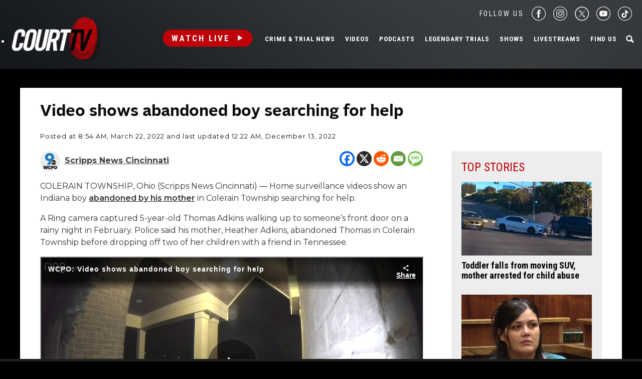

--- FILE ---
content_type: text/html; charset=utf-8
request_url: https://www.google.com/recaptcha/api2/anchor?ar=1&k=6LfHYQAVAAAAAJ9yZPvPCuWkNa1DpKjYEorFwLqj&co=aHR0cHM6Ly93d3cuY291cnR0di5jb206NDQz&hl=en&v=N67nZn4AqZkNcbeMu4prBgzg&size=normal&anchor-ms=20000&execute-ms=30000&cb=svoukmd1tusy
body_size: 49363
content:
<!DOCTYPE HTML><html dir="ltr" lang="en"><head><meta http-equiv="Content-Type" content="text/html; charset=UTF-8">
<meta http-equiv="X-UA-Compatible" content="IE=edge">
<title>reCAPTCHA</title>
<style type="text/css">
/* cyrillic-ext */
@font-face {
  font-family: 'Roboto';
  font-style: normal;
  font-weight: 400;
  font-stretch: 100%;
  src: url(//fonts.gstatic.com/s/roboto/v48/KFO7CnqEu92Fr1ME7kSn66aGLdTylUAMa3GUBHMdazTgWw.woff2) format('woff2');
  unicode-range: U+0460-052F, U+1C80-1C8A, U+20B4, U+2DE0-2DFF, U+A640-A69F, U+FE2E-FE2F;
}
/* cyrillic */
@font-face {
  font-family: 'Roboto';
  font-style: normal;
  font-weight: 400;
  font-stretch: 100%;
  src: url(//fonts.gstatic.com/s/roboto/v48/KFO7CnqEu92Fr1ME7kSn66aGLdTylUAMa3iUBHMdazTgWw.woff2) format('woff2');
  unicode-range: U+0301, U+0400-045F, U+0490-0491, U+04B0-04B1, U+2116;
}
/* greek-ext */
@font-face {
  font-family: 'Roboto';
  font-style: normal;
  font-weight: 400;
  font-stretch: 100%;
  src: url(//fonts.gstatic.com/s/roboto/v48/KFO7CnqEu92Fr1ME7kSn66aGLdTylUAMa3CUBHMdazTgWw.woff2) format('woff2');
  unicode-range: U+1F00-1FFF;
}
/* greek */
@font-face {
  font-family: 'Roboto';
  font-style: normal;
  font-weight: 400;
  font-stretch: 100%;
  src: url(//fonts.gstatic.com/s/roboto/v48/KFO7CnqEu92Fr1ME7kSn66aGLdTylUAMa3-UBHMdazTgWw.woff2) format('woff2');
  unicode-range: U+0370-0377, U+037A-037F, U+0384-038A, U+038C, U+038E-03A1, U+03A3-03FF;
}
/* math */
@font-face {
  font-family: 'Roboto';
  font-style: normal;
  font-weight: 400;
  font-stretch: 100%;
  src: url(//fonts.gstatic.com/s/roboto/v48/KFO7CnqEu92Fr1ME7kSn66aGLdTylUAMawCUBHMdazTgWw.woff2) format('woff2');
  unicode-range: U+0302-0303, U+0305, U+0307-0308, U+0310, U+0312, U+0315, U+031A, U+0326-0327, U+032C, U+032F-0330, U+0332-0333, U+0338, U+033A, U+0346, U+034D, U+0391-03A1, U+03A3-03A9, U+03B1-03C9, U+03D1, U+03D5-03D6, U+03F0-03F1, U+03F4-03F5, U+2016-2017, U+2034-2038, U+203C, U+2040, U+2043, U+2047, U+2050, U+2057, U+205F, U+2070-2071, U+2074-208E, U+2090-209C, U+20D0-20DC, U+20E1, U+20E5-20EF, U+2100-2112, U+2114-2115, U+2117-2121, U+2123-214F, U+2190, U+2192, U+2194-21AE, U+21B0-21E5, U+21F1-21F2, U+21F4-2211, U+2213-2214, U+2216-22FF, U+2308-230B, U+2310, U+2319, U+231C-2321, U+2336-237A, U+237C, U+2395, U+239B-23B7, U+23D0, U+23DC-23E1, U+2474-2475, U+25AF, U+25B3, U+25B7, U+25BD, U+25C1, U+25CA, U+25CC, U+25FB, U+266D-266F, U+27C0-27FF, U+2900-2AFF, U+2B0E-2B11, U+2B30-2B4C, U+2BFE, U+3030, U+FF5B, U+FF5D, U+1D400-1D7FF, U+1EE00-1EEFF;
}
/* symbols */
@font-face {
  font-family: 'Roboto';
  font-style: normal;
  font-weight: 400;
  font-stretch: 100%;
  src: url(//fonts.gstatic.com/s/roboto/v48/KFO7CnqEu92Fr1ME7kSn66aGLdTylUAMaxKUBHMdazTgWw.woff2) format('woff2');
  unicode-range: U+0001-000C, U+000E-001F, U+007F-009F, U+20DD-20E0, U+20E2-20E4, U+2150-218F, U+2190, U+2192, U+2194-2199, U+21AF, U+21E6-21F0, U+21F3, U+2218-2219, U+2299, U+22C4-22C6, U+2300-243F, U+2440-244A, U+2460-24FF, U+25A0-27BF, U+2800-28FF, U+2921-2922, U+2981, U+29BF, U+29EB, U+2B00-2BFF, U+4DC0-4DFF, U+FFF9-FFFB, U+10140-1018E, U+10190-1019C, U+101A0, U+101D0-101FD, U+102E0-102FB, U+10E60-10E7E, U+1D2C0-1D2D3, U+1D2E0-1D37F, U+1F000-1F0FF, U+1F100-1F1AD, U+1F1E6-1F1FF, U+1F30D-1F30F, U+1F315, U+1F31C, U+1F31E, U+1F320-1F32C, U+1F336, U+1F378, U+1F37D, U+1F382, U+1F393-1F39F, U+1F3A7-1F3A8, U+1F3AC-1F3AF, U+1F3C2, U+1F3C4-1F3C6, U+1F3CA-1F3CE, U+1F3D4-1F3E0, U+1F3ED, U+1F3F1-1F3F3, U+1F3F5-1F3F7, U+1F408, U+1F415, U+1F41F, U+1F426, U+1F43F, U+1F441-1F442, U+1F444, U+1F446-1F449, U+1F44C-1F44E, U+1F453, U+1F46A, U+1F47D, U+1F4A3, U+1F4B0, U+1F4B3, U+1F4B9, U+1F4BB, U+1F4BF, U+1F4C8-1F4CB, U+1F4D6, U+1F4DA, U+1F4DF, U+1F4E3-1F4E6, U+1F4EA-1F4ED, U+1F4F7, U+1F4F9-1F4FB, U+1F4FD-1F4FE, U+1F503, U+1F507-1F50B, U+1F50D, U+1F512-1F513, U+1F53E-1F54A, U+1F54F-1F5FA, U+1F610, U+1F650-1F67F, U+1F687, U+1F68D, U+1F691, U+1F694, U+1F698, U+1F6AD, U+1F6B2, U+1F6B9-1F6BA, U+1F6BC, U+1F6C6-1F6CF, U+1F6D3-1F6D7, U+1F6E0-1F6EA, U+1F6F0-1F6F3, U+1F6F7-1F6FC, U+1F700-1F7FF, U+1F800-1F80B, U+1F810-1F847, U+1F850-1F859, U+1F860-1F887, U+1F890-1F8AD, U+1F8B0-1F8BB, U+1F8C0-1F8C1, U+1F900-1F90B, U+1F93B, U+1F946, U+1F984, U+1F996, U+1F9E9, U+1FA00-1FA6F, U+1FA70-1FA7C, U+1FA80-1FA89, U+1FA8F-1FAC6, U+1FACE-1FADC, U+1FADF-1FAE9, U+1FAF0-1FAF8, U+1FB00-1FBFF;
}
/* vietnamese */
@font-face {
  font-family: 'Roboto';
  font-style: normal;
  font-weight: 400;
  font-stretch: 100%;
  src: url(//fonts.gstatic.com/s/roboto/v48/KFO7CnqEu92Fr1ME7kSn66aGLdTylUAMa3OUBHMdazTgWw.woff2) format('woff2');
  unicode-range: U+0102-0103, U+0110-0111, U+0128-0129, U+0168-0169, U+01A0-01A1, U+01AF-01B0, U+0300-0301, U+0303-0304, U+0308-0309, U+0323, U+0329, U+1EA0-1EF9, U+20AB;
}
/* latin-ext */
@font-face {
  font-family: 'Roboto';
  font-style: normal;
  font-weight: 400;
  font-stretch: 100%;
  src: url(//fonts.gstatic.com/s/roboto/v48/KFO7CnqEu92Fr1ME7kSn66aGLdTylUAMa3KUBHMdazTgWw.woff2) format('woff2');
  unicode-range: U+0100-02BA, U+02BD-02C5, U+02C7-02CC, U+02CE-02D7, U+02DD-02FF, U+0304, U+0308, U+0329, U+1D00-1DBF, U+1E00-1E9F, U+1EF2-1EFF, U+2020, U+20A0-20AB, U+20AD-20C0, U+2113, U+2C60-2C7F, U+A720-A7FF;
}
/* latin */
@font-face {
  font-family: 'Roboto';
  font-style: normal;
  font-weight: 400;
  font-stretch: 100%;
  src: url(//fonts.gstatic.com/s/roboto/v48/KFO7CnqEu92Fr1ME7kSn66aGLdTylUAMa3yUBHMdazQ.woff2) format('woff2');
  unicode-range: U+0000-00FF, U+0131, U+0152-0153, U+02BB-02BC, U+02C6, U+02DA, U+02DC, U+0304, U+0308, U+0329, U+2000-206F, U+20AC, U+2122, U+2191, U+2193, U+2212, U+2215, U+FEFF, U+FFFD;
}
/* cyrillic-ext */
@font-face {
  font-family: 'Roboto';
  font-style: normal;
  font-weight: 500;
  font-stretch: 100%;
  src: url(//fonts.gstatic.com/s/roboto/v48/KFO7CnqEu92Fr1ME7kSn66aGLdTylUAMa3GUBHMdazTgWw.woff2) format('woff2');
  unicode-range: U+0460-052F, U+1C80-1C8A, U+20B4, U+2DE0-2DFF, U+A640-A69F, U+FE2E-FE2F;
}
/* cyrillic */
@font-face {
  font-family: 'Roboto';
  font-style: normal;
  font-weight: 500;
  font-stretch: 100%;
  src: url(//fonts.gstatic.com/s/roboto/v48/KFO7CnqEu92Fr1ME7kSn66aGLdTylUAMa3iUBHMdazTgWw.woff2) format('woff2');
  unicode-range: U+0301, U+0400-045F, U+0490-0491, U+04B0-04B1, U+2116;
}
/* greek-ext */
@font-face {
  font-family: 'Roboto';
  font-style: normal;
  font-weight: 500;
  font-stretch: 100%;
  src: url(//fonts.gstatic.com/s/roboto/v48/KFO7CnqEu92Fr1ME7kSn66aGLdTylUAMa3CUBHMdazTgWw.woff2) format('woff2');
  unicode-range: U+1F00-1FFF;
}
/* greek */
@font-face {
  font-family: 'Roboto';
  font-style: normal;
  font-weight: 500;
  font-stretch: 100%;
  src: url(//fonts.gstatic.com/s/roboto/v48/KFO7CnqEu92Fr1ME7kSn66aGLdTylUAMa3-UBHMdazTgWw.woff2) format('woff2');
  unicode-range: U+0370-0377, U+037A-037F, U+0384-038A, U+038C, U+038E-03A1, U+03A3-03FF;
}
/* math */
@font-face {
  font-family: 'Roboto';
  font-style: normal;
  font-weight: 500;
  font-stretch: 100%;
  src: url(//fonts.gstatic.com/s/roboto/v48/KFO7CnqEu92Fr1ME7kSn66aGLdTylUAMawCUBHMdazTgWw.woff2) format('woff2');
  unicode-range: U+0302-0303, U+0305, U+0307-0308, U+0310, U+0312, U+0315, U+031A, U+0326-0327, U+032C, U+032F-0330, U+0332-0333, U+0338, U+033A, U+0346, U+034D, U+0391-03A1, U+03A3-03A9, U+03B1-03C9, U+03D1, U+03D5-03D6, U+03F0-03F1, U+03F4-03F5, U+2016-2017, U+2034-2038, U+203C, U+2040, U+2043, U+2047, U+2050, U+2057, U+205F, U+2070-2071, U+2074-208E, U+2090-209C, U+20D0-20DC, U+20E1, U+20E5-20EF, U+2100-2112, U+2114-2115, U+2117-2121, U+2123-214F, U+2190, U+2192, U+2194-21AE, U+21B0-21E5, U+21F1-21F2, U+21F4-2211, U+2213-2214, U+2216-22FF, U+2308-230B, U+2310, U+2319, U+231C-2321, U+2336-237A, U+237C, U+2395, U+239B-23B7, U+23D0, U+23DC-23E1, U+2474-2475, U+25AF, U+25B3, U+25B7, U+25BD, U+25C1, U+25CA, U+25CC, U+25FB, U+266D-266F, U+27C0-27FF, U+2900-2AFF, U+2B0E-2B11, U+2B30-2B4C, U+2BFE, U+3030, U+FF5B, U+FF5D, U+1D400-1D7FF, U+1EE00-1EEFF;
}
/* symbols */
@font-face {
  font-family: 'Roboto';
  font-style: normal;
  font-weight: 500;
  font-stretch: 100%;
  src: url(//fonts.gstatic.com/s/roboto/v48/KFO7CnqEu92Fr1ME7kSn66aGLdTylUAMaxKUBHMdazTgWw.woff2) format('woff2');
  unicode-range: U+0001-000C, U+000E-001F, U+007F-009F, U+20DD-20E0, U+20E2-20E4, U+2150-218F, U+2190, U+2192, U+2194-2199, U+21AF, U+21E6-21F0, U+21F3, U+2218-2219, U+2299, U+22C4-22C6, U+2300-243F, U+2440-244A, U+2460-24FF, U+25A0-27BF, U+2800-28FF, U+2921-2922, U+2981, U+29BF, U+29EB, U+2B00-2BFF, U+4DC0-4DFF, U+FFF9-FFFB, U+10140-1018E, U+10190-1019C, U+101A0, U+101D0-101FD, U+102E0-102FB, U+10E60-10E7E, U+1D2C0-1D2D3, U+1D2E0-1D37F, U+1F000-1F0FF, U+1F100-1F1AD, U+1F1E6-1F1FF, U+1F30D-1F30F, U+1F315, U+1F31C, U+1F31E, U+1F320-1F32C, U+1F336, U+1F378, U+1F37D, U+1F382, U+1F393-1F39F, U+1F3A7-1F3A8, U+1F3AC-1F3AF, U+1F3C2, U+1F3C4-1F3C6, U+1F3CA-1F3CE, U+1F3D4-1F3E0, U+1F3ED, U+1F3F1-1F3F3, U+1F3F5-1F3F7, U+1F408, U+1F415, U+1F41F, U+1F426, U+1F43F, U+1F441-1F442, U+1F444, U+1F446-1F449, U+1F44C-1F44E, U+1F453, U+1F46A, U+1F47D, U+1F4A3, U+1F4B0, U+1F4B3, U+1F4B9, U+1F4BB, U+1F4BF, U+1F4C8-1F4CB, U+1F4D6, U+1F4DA, U+1F4DF, U+1F4E3-1F4E6, U+1F4EA-1F4ED, U+1F4F7, U+1F4F9-1F4FB, U+1F4FD-1F4FE, U+1F503, U+1F507-1F50B, U+1F50D, U+1F512-1F513, U+1F53E-1F54A, U+1F54F-1F5FA, U+1F610, U+1F650-1F67F, U+1F687, U+1F68D, U+1F691, U+1F694, U+1F698, U+1F6AD, U+1F6B2, U+1F6B9-1F6BA, U+1F6BC, U+1F6C6-1F6CF, U+1F6D3-1F6D7, U+1F6E0-1F6EA, U+1F6F0-1F6F3, U+1F6F7-1F6FC, U+1F700-1F7FF, U+1F800-1F80B, U+1F810-1F847, U+1F850-1F859, U+1F860-1F887, U+1F890-1F8AD, U+1F8B0-1F8BB, U+1F8C0-1F8C1, U+1F900-1F90B, U+1F93B, U+1F946, U+1F984, U+1F996, U+1F9E9, U+1FA00-1FA6F, U+1FA70-1FA7C, U+1FA80-1FA89, U+1FA8F-1FAC6, U+1FACE-1FADC, U+1FADF-1FAE9, U+1FAF0-1FAF8, U+1FB00-1FBFF;
}
/* vietnamese */
@font-face {
  font-family: 'Roboto';
  font-style: normal;
  font-weight: 500;
  font-stretch: 100%;
  src: url(//fonts.gstatic.com/s/roboto/v48/KFO7CnqEu92Fr1ME7kSn66aGLdTylUAMa3OUBHMdazTgWw.woff2) format('woff2');
  unicode-range: U+0102-0103, U+0110-0111, U+0128-0129, U+0168-0169, U+01A0-01A1, U+01AF-01B0, U+0300-0301, U+0303-0304, U+0308-0309, U+0323, U+0329, U+1EA0-1EF9, U+20AB;
}
/* latin-ext */
@font-face {
  font-family: 'Roboto';
  font-style: normal;
  font-weight: 500;
  font-stretch: 100%;
  src: url(//fonts.gstatic.com/s/roboto/v48/KFO7CnqEu92Fr1ME7kSn66aGLdTylUAMa3KUBHMdazTgWw.woff2) format('woff2');
  unicode-range: U+0100-02BA, U+02BD-02C5, U+02C7-02CC, U+02CE-02D7, U+02DD-02FF, U+0304, U+0308, U+0329, U+1D00-1DBF, U+1E00-1E9F, U+1EF2-1EFF, U+2020, U+20A0-20AB, U+20AD-20C0, U+2113, U+2C60-2C7F, U+A720-A7FF;
}
/* latin */
@font-face {
  font-family: 'Roboto';
  font-style: normal;
  font-weight: 500;
  font-stretch: 100%;
  src: url(//fonts.gstatic.com/s/roboto/v48/KFO7CnqEu92Fr1ME7kSn66aGLdTylUAMa3yUBHMdazQ.woff2) format('woff2');
  unicode-range: U+0000-00FF, U+0131, U+0152-0153, U+02BB-02BC, U+02C6, U+02DA, U+02DC, U+0304, U+0308, U+0329, U+2000-206F, U+20AC, U+2122, U+2191, U+2193, U+2212, U+2215, U+FEFF, U+FFFD;
}
/* cyrillic-ext */
@font-face {
  font-family: 'Roboto';
  font-style: normal;
  font-weight: 900;
  font-stretch: 100%;
  src: url(//fonts.gstatic.com/s/roboto/v48/KFO7CnqEu92Fr1ME7kSn66aGLdTylUAMa3GUBHMdazTgWw.woff2) format('woff2');
  unicode-range: U+0460-052F, U+1C80-1C8A, U+20B4, U+2DE0-2DFF, U+A640-A69F, U+FE2E-FE2F;
}
/* cyrillic */
@font-face {
  font-family: 'Roboto';
  font-style: normal;
  font-weight: 900;
  font-stretch: 100%;
  src: url(//fonts.gstatic.com/s/roboto/v48/KFO7CnqEu92Fr1ME7kSn66aGLdTylUAMa3iUBHMdazTgWw.woff2) format('woff2');
  unicode-range: U+0301, U+0400-045F, U+0490-0491, U+04B0-04B1, U+2116;
}
/* greek-ext */
@font-face {
  font-family: 'Roboto';
  font-style: normal;
  font-weight: 900;
  font-stretch: 100%;
  src: url(//fonts.gstatic.com/s/roboto/v48/KFO7CnqEu92Fr1ME7kSn66aGLdTylUAMa3CUBHMdazTgWw.woff2) format('woff2');
  unicode-range: U+1F00-1FFF;
}
/* greek */
@font-face {
  font-family: 'Roboto';
  font-style: normal;
  font-weight: 900;
  font-stretch: 100%;
  src: url(//fonts.gstatic.com/s/roboto/v48/KFO7CnqEu92Fr1ME7kSn66aGLdTylUAMa3-UBHMdazTgWw.woff2) format('woff2');
  unicode-range: U+0370-0377, U+037A-037F, U+0384-038A, U+038C, U+038E-03A1, U+03A3-03FF;
}
/* math */
@font-face {
  font-family: 'Roboto';
  font-style: normal;
  font-weight: 900;
  font-stretch: 100%;
  src: url(//fonts.gstatic.com/s/roboto/v48/KFO7CnqEu92Fr1ME7kSn66aGLdTylUAMawCUBHMdazTgWw.woff2) format('woff2');
  unicode-range: U+0302-0303, U+0305, U+0307-0308, U+0310, U+0312, U+0315, U+031A, U+0326-0327, U+032C, U+032F-0330, U+0332-0333, U+0338, U+033A, U+0346, U+034D, U+0391-03A1, U+03A3-03A9, U+03B1-03C9, U+03D1, U+03D5-03D6, U+03F0-03F1, U+03F4-03F5, U+2016-2017, U+2034-2038, U+203C, U+2040, U+2043, U+2047, U+2050, U+2057, U+205F, U+2070-2071, U+2074-208E, U+2090-209C, U+20D0-20DC, U+20E1, U+20E5-20EF, U+2100-2112, U+2114-2115, U+2117-2121, U+2123-214F, U+2190, U+2192, U+2194-21AE, U+21B0-21E5, U+21F1-21F2, U+21F4-2211, U+2213-2214, U+2216-22FF, U+2308-230B, U+2310, U+2319, U+231C-2321, U+2336-237A, U+237C, U+2395, U+239B-23B7, U+23D0, U+23DC-23E1, U+2474-2475, U+25AF, U+25B3, U+25B7, U+25BD, U+25C1, U+25CA, U+25CC, U+25FB, U+266D-266F, U+27C0-27FF, U+2900-2AFF, U+2B0E-2B11, U+2B30-2B4C, U+2BFE, U+3030, U+FF5B, U+FF5D, U+1D400-1D7FF, U+1EE00-1EEFF;
}
/* symbols */
@font-face {
  font-family: 'Roboto';
  font-style: normal;
  font-weight: 900;
  font-stretch: 100%;
  src: url(//fonts.gstatic.com/s/roboto/v48/KFO7CnqEu92Fr1ME7kSn66aGLdTylUAMaxKUBHMdazTgWw.woff2) format('woff2');
  unicode-range: U+0001-000C, U+000E-001F, U+007F-009F, U+20DD-20E0, U+20E2-20E4, U+2150-218F, U+2190, U+2192, U+2194-2199, U+21AF, U+21E6-21F0, U+21F3, U+2218-2219, U+2299, U+22C4-22C6, U+2300-243F, U+2440-244A, U+2460-24FF, U+25A0-27BF, U+2800-28FF, U+2921-2922, U+2981, U+29BF, U+29EB, U+2B00-2BFF, U+4DC0-4DFF, U+FFF9-FFFB, U+10140-1018E, U+10190-1019C, U+101A0, U+101D0-101FD, U+102E0-102FB, U+10E60-10E7E, U+1D2C0-1D2D3, U+1D2E0-1D37F, U+1F000-1F0FF, U+1F100-1F1AD, U+1F1E6-1F1FF, U+1F30D-1F30F, U+1F315, U+1F31C, U+1F31E, U+1F320-1F32C, U+1F336, U+1F378, U+1F37D, U+1F382, U+1F393-1F39F, U+1F3A7-1F3A8, U+1F3AC-1F3AF, U+1F3C2, U+1F3C4-1F3C6, U+1F3CA-1F3CE, U+1F3D4-1F3E0, U+1F3ED, U+1F3F1-1F3F3, U+1F3F5-1F3F7, U+1F408, U+1F415, U+1F41F, U+1F426, U+1F43F, U+1F441-1F442, U+1F444, U+1F446-1F449, U+1F44C-1F44E, U+1F453, U+1F46A, U+1F47D, U+1F4A3, U+1F4B0, U+1F4B3, U+1F4B9, U+1F4BB, U+1F4BF, U+1F4C8-1F4CB, U+1F4D6, U+1F4DA, U+1F4DF, U+1F4E3-1F4E6, U+1F4EA-1F4ED, U+1F4F7, U+1F4F9-1F4FB, U+1F4FD-1F4FE, U+1F503, U+1F507-1F50B, U+1F50D, U+1F512-1F513, U+1F53E-1F54A, U+1F54F-1F5FA, U+1F610, U+1F650-1F67F, U+1F687, U+1F68D, U+1F691, U+1F694, U+1F698, U+1F6AD, U+1F6B2, U+1F6B9-1F6BA, U+1F6BC, U+1F6C6-1F6CF, U+1F6D3-1F6D7, U+1F6E0-1F6EA, U+1F6F0-1F6F3, U+1F6F7-1F6FC, U+1F700-1F7FF, U+1F800-1F80B, U+1F810-1F847, U+1F850-1F859, U+1F860-1F887, U+1F890-1F8AD, U+1F8B0-1F8BB, U+1F8C0-1F8C1, U+1F900-1F90B, U+1F93B, U+1F946, U+1F984, U+1F996, U+1F9E9, U+1FA00-1FA6F, U+1FA70-1FA7C, U+1FA80-1FA89, U+1FA8F-1FAC6, U+1FACE-1FADC, U+1FADF-1FAE9, U+1FAF0-1FAF8, U+1FB00-1FBFF;
}
/* vietnamese */
@font-face {
  font-family: 'Roboto';
  font-style: normal;
  font-weight: 900;
  font-stretch: 100%;
  src: url(//fonts.gstatic.com/s/roboto/v48/KFO7CnqEu92Fr1ME7kSn66aGLdTylUAMa3OUBHMdazTgWw.woff2) format('woff2');
  unicode-range: U+0102-0103, U+0110-0111, U+0128-0129, U+0168-0169, U+01A0-01A1, U+01AF-01B0, U+0300-0301, U+0303-0304, U+0308-0309, U+0323, U+0329, U+1EA0-1EF9, U+20AB;
}
/* latin-ext */
@font-face {
  font-family: 'Roboto';
  font-style: normal;
  font-weight: 900;
  font-stretch: 100%;
  src: url(//fonts.gstatic.com/s/roboto/v48/KFO7CnqEu92Fr1ME7kSn66aGLdTylUAMa3KUBHMdazTgWw.woff2) format('woff2');
  unicode-range: U+0100-02BA, U+02BD-02C5, U+02C7-02CC, U+02CE-02D7, U+02DD-02FF, U+0304, U+0308, U+0329, U+1D00-1DBF, U+1E00-1E9F, U+1EF2-1EFF, U+2020, U+20A0-20AB, U+20AD-20C0, U+2113, U+2C60-2C7F, U+A720-A7FF;
}
/* latin */
@font-face {
  font-family: 'Roboto';
  font-style: normal;
  font-weight: 900;
  font-stretch: 100%;
  src: url(//fonts.gstatic.com/s/roboto/v48/KFO7CnqEu92Fr1ME7kSn66aGLdTylUAMa3yUBHMdazQ.woff2) format('woff2');
  unicode-range: U+0000-00FF, U+0131, U+0152-0153, U+02BB-02BC, U+02C6, U+02DA, U+02DC, U+0304, U+0308, U+0329, U+2000-206F, U+20AC, U+2122, U+2191, U+2193, U+2212, U+2215, U+FEFF, U+FFFD;
}

</style>
<link rel="stylesheet" type="text/css" href="https://www.gstatic.com/recaptcha/releases/N67nZn4AqZkNcbeMu4prBgzg/styles__ltr.css">
<script nonce="03ZOG2ItM4N42NNSO9mwDw" type="text/javascript">window['__recaptcha_api'] = 'https://www.google.com/recaptcha/api2/';</script>
<script type="text/javascript" src="https://www.gstatic.com/recaptcha/releases/N67nZn4AqZkNcbeMu4prBgzg/recaptcha__en.js" nonce="03ZOG2ItM4N42NNSO9mwDw">
      
    </script></head>
<body><div id="rc-anchor-alert" class="rc-anchor-alert"></div>
<input type="hidden" id="recaptcha-token" value="[base64]">
<script type="text/javascript" nonce="03ZOG2ItM4N42NNSO9mwDw">
      recaptcha.anchor.Main.init("[\x22ainput\x22,[\x22bgdata\x22,\x22\x22,\[base64]/[base64]/[base64]/[base64]/[base64]/UltsKytdPUU6KEU8MjA0OD9SW2wrK109RT4+NnwxOTI6KChFJjY0NTEyKT09NTUyOTYmJk0rMTxjLmxlbmd0aCYmKGMuY2hhckNvZGVBdChNKzEpJjY0NTEyKT09NTYzMjA/[base64]/[base64]/[base64]/[base64]/[base64]/[base64]/[base64]\x22,\[base64]\\u003d\\u003d\x22,\x22EBDCohl4cQEGPjdTBRwswoJCw7J6w4oKOcKoFMOgSn/[base64]/DjjDCnn4wQlAFUsOCw5XDncKDY8K+w5MhE8KVI8KZwqAjwrkPfMKBw7c0wp7CrFEsQXMSwpXCrXzDtcKAJXjCqMKuwqE5wq/Cgx/DjTsFw5IHOsKFwqQvwrESMGHCr8K/[base64]/DiBhqL37CnW/[base64]/[base64]/[base64]/CpcOSw4ZhT158w4E9YcOawqzCgFTDgcO8w5PCtBbCksOHXXnDh1XCkD7CnQVqE8K3acKdccKiasK1w6BsdMKOR2dwwqR5GcK4w7bDoTsgM0NReX08w6LDg8Kfw5cYTcOEEjs/dTFecsKfMn1kBAdaMzJZwqIgY8Ocw40WwovCnsO/woRMSQ5FHMKOw65GwojDnsOAeMOUWsOVw5/[base64]/[base64]/DgMKUYEbCr8KNBUFoRsKGTcKCaUnCsz5Lw51BLi/DuRgMSkjChsKSOsOjw67DpFAGw5UKw7Mowp/DnmANw5/DvcK4w7ZnwpHCsMK7w7UOC8OJwoLDsGIARMK2GsOdLTsUw5RCXRnDocKYOMOMw7s7Q8OQQybDhRPDtsK0w4vDgsKlw6Jmf8Oxe8KvwpDCqsKxw715w7jCvBfCqsK5wqIsSHteAhAvwqvCncKEL8OiZ8K1HRzCgjvCpMKqwr4LwrMkV8OycztPw7vCrMKFenBiWX/CkMORMEPDnHZjSMOSN8KzdyQjwqTDhcKcwrHDhiZff8Klw4LDncKiw7k3wo9zw61gwq7DvcOrVMO/I8OZw5URwpwULcKyJUIrw5TDsRMHw7zCpR42wp3DoU7Clnsow5DCl8KiwohbCHDDmMKMwoVcB8OBRsO7w4ghGcKZNGomXkvDi8KrWsOmAsO/Ezd5C8K8KMKgaBNgOS3DqMOxw51gQ8KZZVQWCWN0w77CnsO2VWXCggjDtDLDrCLCvcK1woICLMONwobChjXCgMOnTgnDvHQZUQwREsKkdcKZbDnDpXZTw7QBDRPDr8Kyw4vCr8KmJx0mwoHDsWVgZgXCjcOjwrjCicOEw6DDiMOWw4zCm8O/w4ZgRzHDqsKnJX5/EsOqwp5Yw4bDisOWw6HDhnXDisKswqrCjMKAwpQGa8KNMlLDnsKpZ8OxdcObw7LCoCRgwqdvwrcmfMKxEDDDr8KXw5PCvnvDrsO2wpPCkMOpchEow73CncKdwrPCl09Qw6R7XcK4w6BpAMOTwohtwpZIRjp8XUbDjTJvOUFQw649wqjDtMKjw5bDqAd/w4htwpweYVcywqTCj8KqBMKNAsKoc8KOKV46wo1ow4vDgVjDlwfCrGUlFMKowqFxAcO1wqprw73DtU/Dvj5ewqXDt8KLw7rCg8O/[base64]/DoRJbwp/Ct10GwrLDkxZiJi/DqcORRlY/RQF8wr3DqmEKKHE8wrltasOCwo0lXsK3wrstw4AjAcKbwozDoUstwpnDskjCvcOud2HDjcK4dsORRsKTwpvDksKvKGRWw4LDqyJOM8KMwp4JNzvDqDYvw5pKIUAUw7vDh0UCwrHDp8OiYcKhwrzCoBbDo14Nw5LDlC5cYj57PVHDlnhfFMONWC/DjsOnwq94SCxgwp1WwqFFMhHDsMK/DHtWN24nwqPCj8OeKAjCh3/DgUUUfMOIU8K1wrQzwqLCusOew5nCmsOdw5o3GsOrw6lMNMKwwrbCgmrCscO6wqXCsVVKw5XCo0DDqSvCm8OxfCnDsWNlw6/CiFUKw4HDvcKKw4vDvyjCqMO6w6JywrjDn3rCjcK/LwMQwovCij7CvsKYc8KUOsOJDTzDqGJFTMOJb8OvHk3Cp8O6w6E1ITjCoB50TMKYw7PCm8KWH8O7GcO5MsKvw7PCok/DpwnCo8KNeMKBwqJawoXDgzJsagrDjwTCuHZ/eklFwqDCnEfChMOOMTfCuMKPY8KEFsKMZXrCrcKGw6DDrsKOIyfCjX7DkFMUwpLDuMK1woHCnMO7wq4vWwLCsMOnwq9ONsOTw6fDhAPDvcOtwr/[base64]/DvlLDllDDn8KbwpbCjlc4wpNFP8KkHcKcL8KJGMOCfTXDuMOZwo5mDRDDtCJxw7PCiwpiw7laVidAw68lw5xGw7TCu8KFYsKkCxUIw7M9FcKIwp/ChMODemDCuE0Pw7sxw6PDgsOZAF7DpMOOVHjDgsKGwrLDs8Ojw5PClcKleMORJH/DtMKXS8KTw5AhAj3DtsOowq0MU8KbwqPDkTQnSsOmesKUwpnCjsKLEyvCk8KeQcKvw4XDtSLCpjXDicOqKAYbwoXDtsOwZiM2wptrwq4+E8OFwrVtbMKOwp3DpTfCpVM7G8K/wrzCtRtywrzCuWV+wpAWw7I5w7kDN1/DkkTCnETDnMOrb8OcOcKHw6rCt8KBwr4QwonDg8K0NcO7w4F7wp1oEi1RBEchwofCq8OfBFjDgcObCsKEIcKqPV3CgcO8wqTDt2YYdQPDrsOMR8OVwoM/RBXDpUJSwp3Dkh7Cl1TDvsO6TsOmTHHDhx/DqBbDr8OZw5LDssKUw4TDmXo8w5fDs8OGAsKAw7N/ZcKXSsKmw60nCMOOwqlIecOYw63CsjYVIgPCn8OxKh9Aw7cTw7LCm8KxIcK5w6BfwqjCs8OGC3UpOMKEGcOEwonCr0DCgMKhw6nCoMOTJcOcwp7DsMKvEXjCq8KSVsOFw40MVE4tMMKMwo5eOMKtwobCsRbDmcKgfQvDlHTDr8KcFsOgw7/DocKiwpQBw4ocw44Hw5IXwpDDtFdSw5HDocOaaXxew4Ypwphpw4w3w60IC8K5wqDCvC9ZPsKtBsOUwovDr8KKJUnCjWHCnsOIPsK9ewnCusO8w43DvMOGHCXDsx4yw6c6w43CtQZJwo43GCPDv8KiX8Ofw5/[base64]/Lh16w5gBwpTCo8OlwqPCicOvwoxmwpjCrsKYKU7CpnLClVEnDsOzRsOSRWF2KA/DlUAgw4AywqjDlxYMwo1vw7hpBzXDmsK3wpzDscOiZsOONsOkUHHDoErCmGPCrMKlMWPCkcK+LDYLwrXCvG/[base64]/Cn8ObOMOOOcO3Hi/Ct8Opw53DisOCwpjCs8K/FCbCsgFYw4c5YcKeO8OnUxrCgSkETRwPw67CnEkCXh1vZsKNGMKnwqVhwrFsf8KkAzLDlVzDl8KTUm/Djx5/RsKCwpvCrXDDuMKqw70ndB3CkcOwwqrDgF01w4LDtwPDlsOcw5LCpSDDnVfDksKdw45zHMOVP8K3w79pelDChUEiSMKvwrIhw7zClF7DkRPCuMKMwrzDlUTCi8O/w4LDs8KqSnZVKMOZwpfCt8K2c2PDm3HCnMK2WD7Cl8OjWsO4wpPCv3rDtcOaw7TCuQBcw4Eew7fCpMO+wrTDu3NWIwfDuGvDjcOsAsKvOREcNFcRXMKPw5RNwpHChiI/[base64]/AgnCoMKrUcKFwq/ClTZeFsOAw6jCtsKJwoPChGXCp8OqCCh+asOsEcKnAXtKbsO6NwHClcKjCTIOw74GfUVzwqTChsORw6XDs8ODRW9gwrwTwpY7w7HDtRQCwpwtwpLCosOfZMKow4nCi1rCucKOPwYAIMKJw5PDm2kYZjjDlX7DswZpwq/Dm8ObTk7DpT4SM8O1wqzDnG7DnMOkwrVowo1jFGgAJFZQw7nCncKjwrBeEkDDrwPDtsOMw4vDjiHDlMOSOCrDh8K9E8K7Z8KPwpHCtgzCkMK3w4/CiAbDmMKOw53DncOxw49gw7IET8O1cQvCj8Ktwp/Ciz7Ch8OHw77DpSAdJsK9w73DkhHCr1/ChMKrLU/DjDLCq8O8WV3CllQwdMKEwqTDmwppXzzCssKUw5Y9fHEwwqjDuxrDpEJUEHlnw4vCpSVkWEZhKA3CsXxlw5vCpnTCtCnDu8KcwqTDjlMewqhRcMObwpDDvMK6wq/Dm0YswrNgw4DCmcKfH3IewqfDsMOtwqDCuALCicO7IhV7w74jTg4Nw4XDqTknw41Dw7gvXMKdU1QqwrVaG8OVw7URD8KXwpDDosO4wokaw4XCvMO1b8Kyw6/DkMOSE8ONUsKQw7QKwrfDvT9tO2TCilYjIxzDssK9wq/DgsKXwqzChMOHwqLCi1ZuwqjDncOXwqbDgzNgcMKFRm4gZRfDuT/DgUHDsMKTVcO4ZhlPP8OPw5t0ZsKNKsK2wrcyB8ORwr7DqcK+wroKRHVmXi8/wonDogIKWcKkSlDCjcOkSU3CmHDClsKzw5gxw4jCksOtwqMDKsKPwrgBw43CvU7CuMKGwoI7eMOWZS3DhsOMbwhFwrgVXGLDjMKbw5rDucO+wokAfMKAFwVwwroEwopswoXDqUg2bsO4w5LDmsK8w4TCl8Kaw5LDmy8Cw7/CvsOhw5QlVsKFwrIiw5fCt3zDhMOhw5PCsiQUw61bw7rCmSjCrsO/wpZaKMKhwqTDuMOYKDHCkSccwqzCvisAbcO+wpVFGxzDtMOCXnzCq8OQbsK7L8KMJMKIL1LCi8OFw5nDjMKsw4zDu3Nhw75Xwo5qwpcLEsKewocoeX/[base64]/DgMKDYF8RwpbCmHASJz8Wwp3DosK4aMOAw6bDjsOuwq/Dk8KhwqYgwr1rbl1Ta8Ktwq7Du1Juw6TDgMObPsKAw4jCgcOTw5HDtMKyw6DDjMK3wr3Dkg3DknTDqMK3wqtKJ8Orw4dxbUjCl1IrAD/DgsOPasK4QsOjw4bDqRJ/V8KcLHPDjMK5fcO6wodFwqhQwotZFcKpwoZbd8OkXBtGwrB1w5nDoCDDo28TNnXCt0fDsRdzw4JMw7vCo1hJw4PDjcK/[base64]/DsMOdwodjw5M/w5NGHBvDm1HDoMKiwpPDpMK9w4oGw5jCmhTCpAFJw5XCkcKKE2s+w4c4w4bCkn1PUMOiUcOBecOFQMKqwpnDt3/Dj8OLw4TDtkkwMcK4AsOdNm7Dsi1yfMKMeMKxwrvCilAkXmvDr8O3wqrDm8KMwoISKyDDqgjCjX0iMUpLwoRLPsOZwrLDqMK1wqDCksONwp/[base64]/ZRzCn2DDoDN8w5Izw5LCjT7ChUnCtU/DnWlVRsK3McKrHMK/a3DDn8Kqwq5PwoXCjsOEwonDuMKtwp3CrMOyw6vDjsOpw71KaWBeYEjCisKYPF5wwqQew64zwp3CgBfCm8OiOV3CpA3CnGPCplJhdgfDvSBybBo0wpoVw7oTTDHDoMK3w63DlsOUTRliw6kBH8Kqw7IDwrlZUsKmwoTClzg9w55Rwq/DlBBBw6h2wovDgzjDun/CkMO+wr7ChcKtMMOfwpHDv0oiwo8SwotJwqltVsKGw6oVNxNCVirCkn/Cs8KFwqHCj0fDucOMECrCqMKvw4XCl8OIw5LDoMKawq4nw59Nwp1hWhRXw7IOwpw/woLDuh7Cr3p8KituwoHDmTN0w4rDr8O+w5PDoAA8KMKJw4QPw6nCgsOvZsOfaArCuhLCgUTCshISw4dnwpTDtB9jScO1VcKGdsK9w4JrJSRvHx7DucOFH3gzwq3CoV/CohnCgMKNSsOTwq13wqcdwoolw4fCqi3CniVFZAMST3vCmjbDvR7DvD9THsOSw7R+w6bDlHnCvcKXwqfDncKRY0/CucKQwrwmwrLDlcKFwrQvdcK0A8OFw6TCs8Ktwo97wopCPcKLwoLDncOFJMKFwqwWS8KVw4gvZSXCtW7DkMOIcsOsXsO8wqrDsjwaQ8OUe8Ogwq1Gw7Bvw65Tw7c+N8KDUjXCmXhDwp5HOX9GUmXCgcKdwoVMZMOBw7rCucOvw4dfHRVBNcO/w7B8woJ+OUBZcWbCu8ObOFrDmcK5w5IFNGvDq8K1wpzCsnbDjgbDjsOaGmjDohgdClHDoMOVwp3CisKzS8OrEQVewqo5wrDCksOWwrDDuS0SJmZ0Wk5Qw6lyw5E6w7w8B8KMwpBYw6Uuwp7CuMKAF8KiDGx4YWLCjcOAw6cLU8KGwpgSHcKWwodvWsO+DMO3LMO/IsKYw7nDsSTDqcOOf1lgPMO9w6hSwrHCqV10RMKrwqUaIT3Cgio7NhUqRxbDtcK+w6TClF/CusKDw48xw4MHwoYCK8OMwpcMw4cew4HDvl9cA8KJw5gdw7EMwpDCogscL2XCk8OcdzYZw7DCo8OWwqPCtmjDsMOaFm8bemsCwqUuwr7CoBDCjVNzwrdgdU/[base64]/w78Jw5ZFw7YxwqzDqcKXHcO1VcO9wox7G8KeV8Kmwr9awqbCnMKOwoXDhEjDicKJciAkdsKKwrHDmcOiOcOUwoHCljwkw4Ysw7BTworDnUzDnMKMScO5QsO6VcOhA8OZO8Kiw7zChF/DkcK/w6fClmbCmknCjTHCuRfDl8OPwpF/MsK6bcK/[base64]/SMO6SEZCw67CogDCucK1w7ZFwqPCgsK3w5XDicKwwq0hw4PCgFFWw4vCrcKmw7HCosOaw4vDqDQnwrprwo7DoMKQwovDsWPCrsOGw4ppGj0tRlbDsS17fB3CqzzDtw4ZasKcwqrDmVzCpHd/E8K6w7Z2CMKyPAXCg8KEwqctAsOiOz7CvMO6wqXDp8Okwo3ClSzCmVICUVUow6TDhcO7FcKOTUR2BcOfw4dHw7bCi8OXwqjDisKmwozDhsKKLlbCgEcKwoFww5vDhcKsZQDChw1CwrY1w6bDkMOEw5jCqWslwpXCpQY/wrxSUVvCisKPw57CiMOyLD5NEUBIwrPCpMOIE0bDszV4w4TCgl5pwoHDtsObZmTCiz/CvGHCpgrDgcKtTcKgwocfI8KDecO1w7tJZ8O/wqhkRsKMw5RVeFDDj8KacsOfw6p2wpMcCcKiwqrCvMOrw4TCgsKnQjFsJXlbwqEICQ3Cg2Bgw6zCh2RtWDnDhcOjPQgkGFXDjsOAwrU2w6fDq3DDsV3DsxjCusO3Xml+NH9gE08dZcKNwrZHMBQVD8OSZsKLM8O4w7kFB3YGRgtfwrnChsORBFQ2BRHDg8K/w6Unw6TDvwRcw5MXXw8XXsKiwqwoLMKQH0Vvwr/DtcK/wqMUwowlw6IpHsOSw5LDhMOpI8OhOVMVwqXDuMOWw53Ds2/DvizDo8OaQcO6Plc+w6zCmMOOwoMUDCIrwqzDrQ7CosKlccO8wrxKY0/[base64]/[base64]/Dm2jCicK0RRXCtcKqwo7DlcOpwpkdwrF2PR8dFDd8MsOmw7owVlYVwpl9WsKgwrDCpsOmbE7DssKXw6x1dSDCtzgZwqRnwodiMsKDwobCghkNS8OpwpEqwqDDvxbCvcOjHcKQM8OXCVHDkBHCgMO/w6jDljZ2dsKSw6zCtMOnNF/DksO6wp0hwqzDhMOCOMKUw7zCjMKHwr/CosO1w7LCnsOlbsOIw5bDj29KPGLDvMKTwpfDscObKWIid8KLdEJlwp0kw7nDisO4wrHCrW3CiWchw6NrCsK6K8O0XsKvwpAAw6vComo0w68fw7jCtsOswrxGwp1uwoDDjcKMFBs1wq1AEsK0ZcOwZsO4RSvDjzwYV8OxwpvCkcOjwrJ/wocHwqFCwrZuwqYDSVrDi11STT3CisKNw6k2NsKywp5Vw7PDknnDphxXw5jDrMOAwo8Cw5U+AsOywpsOLWMUfcKxbiHDvzrDvcOqw5hOwohow7HCsWjCuzMiblJYLsOcw6fCh8OCwqVCeGkhw7kheyPDqXUFdVEVw6cSw4pkJsKwJ8KsDXnCt8KkScOuGMK/[base64]/Dv8KJwpfCocK5wolAwrzDs3HCoT/CrcKTw4F5ZnNae3fCo1zCpjPCjcKJwoLDu8OPIcO8TMOWwpAFI8KfwpcBw6VKwpkEwppiK8K5w6LCsz7ClsKlWXUVD8KdwozDpgNfwp1IZcK1B8OlWRXCnVJgBWHClDpLw6YbYcKwI8KBw4jDsm/[base64]/[base64]/[base64]/DiF/DiUnCp0XDlXnCsSrDr8K1wplPe8KjeV/[base64]/[base64]/woo6w4bDtcOkw5zCj8KfJ0PDgMOILX7DmMKow7XDmsKwfjHCu8K1WcKzw6svwo/[base64]/Ck8OVwrnDsx9+wqwBw4U1w5tqYjvDnyQwIMO2wpPDnAXDthhgUUrChMOiMsOiw6rDh2rCiF1Rw44xwrvCmjvDmAzCncOUNsOWwpI/AnrCncOKPcOaacKWc8O3fsOWF8KXw43CqmF2w6FPUGQmwoJ/[base64]/LWkvwoguAHtsf8KZwrnDuiTCqcO3BsOuwrR5wqnDug9FwrTDrcK/[base64]/FxvCg3TClSbDvnYsw6XCv8OJcsOsw4vDrsOuw6vCgGoLw7HCjALCpATCgAVaw7otw63DrMOBwrvDqsOJecK8w5zDoMOnwprDi197QDvCnsKtb8OFwqNSen5nw5FrJ0zDpsOgw5zDm8OREXjCkyXDuGrCg8K7wrhdUz7DrMOuw7NAw7/[base64]/bnPCsMKuFsKlw40Iw4Vhw77CvcKRE3lFCmZ6B8K+WcOZPcO7R8O6Dy1KJARHwq0tPMKCRsKpY8O5wpvDhcK0w7grwrnCnAk9w4E+w5XCuMKsXcKkP2o9woDCvToCcGNCRioQw4ZMSMOQw4zDvxfDgFPCtmcMMsOJB8Kuw6TDnsKZXhXDqcK+XnvDn8O/[base64]/wp3CvEEfw6BtX8OVw48OwrQcCihhwoZOKzcSUAPCpMOSwoM/w4nCnAdBOMK0T8KiwpVzEQDChTAow6oLOMK0wrgTARzClcKbwpl9RmgJwp3CpHoPGVQBwrZLesKHb8KPLGxwHsOmJCPDnizCrjMxWCxxUMOQw5LCiVF1wrkILHEGwptpSmHCqiHCicOuSQJ/UsOvXsOxwq0Fw7DDpMKNQkZfw67CukJ+wrMLF8ObVRhjNRA9AsKMw4nDqMKkwp/[base64]/[base64]/[base64]/DmDl2w47Dr8KvHsK5G8Ojd8K6wofCq07DlsO8w4FPw51HwpvCtDnCgnkwCMOQw5HDosKAwpsmPcO/wrnCtsOpMSzDrxXDvhvDkUkqKEjDmMKYwqpUP2jDvFVpBFkkwoM1w5XCgj5OQMOSw4l7fMKxRjkyw707bMKIw6ADw65VP3twfcOzwrhhfU7Dq8KMVMKaw78GJMOiwoEXd2rDinjCmhnDrTrDk0Jow5cCcsO/wpg8w5oLa0bCn8OTEMKJw4TDkkXDtC9kw63DhEXDu3bCisOZw7DCsxoQZG/DlcKJwqA6wrthEcOYH03CvcKlwojDnxoAIk7DhsOqw5JPEnjCs8K4w7oBw4jDjMO4R1ZDHsKzw7N5wpjDjcOaBsKbwqXCv8KXw5MZU39pwpfCnwPCrMKjwoHCqsKNN8OJwoXCkDNJw5DCt1ojwpXCilIJwoEAwo/DukIuw7Ubw4HCl8OfVWPDsEzCpQ3CrB80w4XDk0XDgh7DtFvCl8KSw5LCpEced8OPwp3DpFRqwqjDl0bCvSfDmMOrOcKjUirDkMOow6rDrT7DiBwwwpZmwrPDr8KpJsKRWcObW8KYwqpSw5dSwpsfwopqw5vDtX/DkcK+wpLDhMKIw7bDuMOuw7FiKnLDplM1w5IaOcOUwpxoTcO3QGFJwp0rw4Rcwp/[base64]/DtmzDqWcRAhJGw7bDsmrDslzCv8K4CVLDl8KqYUbDvsKUKQBfDi5+WV9KAWXDuBhWwrdwwo8KIcOsQ8K/wrvDsAoTPMOUXEXCssKkwoPCgcO+wo3DhMOXw5jDtRjDk8KsN8KBwopQw67CqVbDu1nDjlEGw6ZrTsOCE3DDscKsw4RXDcOhAh/CnEsywqTCtsOifMOywppUP8K5wqIZQMOow5cQM8OYBcOXaCpXwq/CuH3DnMOGM8Owwr3CosOGw5tbw5vCjjXCscOyw4XDhUPDtMK0w7Baw6jDpk1pw6ojXUrDtcKBw77DvA8jJsK5fsKicQBAGhjDr8OFw5rCgsKuwpxvworDh8O2UDo6woDDqWXCpcKcwrV7NMKOwrTCrcOYNw/CtMKCdVLDnB47wrfCuzgIw4MTwo8Cw61/w5HDv8OqRMOuwq1QMxg8ccKowp5xwrwIdxlkHQDDpk3CtWJ8w6PCnCVhTiAPwo1swovDgMOOJcONw6PCu8K/WMOwM8OBw4wKw6DCrBBSwpxTw6lwHMOzwpXChcOAY1XCu8O/wodYHsOzwpPCoMKkJMOFwoJkbQnDrUkQw5bCjWXCj8O9NsOMHh13w5HCiy0mwp1YScK0OxzDgsKPw4YOwpXChsKbUsO/w5EaEcKeO8OBw6YRw59Ew4LCocO4wqwuw6vCqcKkwp7Dg8KbEMO8w5IPC39TUcO2F2nDvVLClwvClMKcc2Fywodbw5FQw5HCtTNpw5PClsKew7Y9KMOrwpbDkDg4w4djdlnDlGAKw5JUHiBUXjPDmCFfIkdKw49RwrFJw6LCvcO+w7bDuH7DmzZ1wrHCgGdLCR/CmcOUKTUbw7JYRQ3CssKmwq3DrHjDjsOewqxyw7HDk8OYHMKFw4Uow4/DvcOSWMKdN8Ktw73DrTXCrsOCUMKTw7J1wrMaZsOHw4NewoMow7rDlyPDtGzDkwhLTMKaYcKeA8KVw7QNYWstKcKvNQfCtidDP8O7w6ZQAgBqw6/Dpm/CqMKOScOGw5rCt1/DjMKTw6rChG1Sw4HCsj/[base64]/Z8OGw7MBw53CjMOPImrDg8KXw6tZI1rClg9YwqjDk3HDu8OiAsOXf8OHfsOlLjrDuW8lEcKlRMOHwrPDpWxVKcOlwphRBw7CncOqwo/[base64]/Cpxs8w7QZYCUyw6XCklshKmkcw4/Cg1YLVU7DvcOjaTnDisOvwr4vw7RLWMOZYj5bSsKVGB1Tw6RiwrYCw6LDlsOMwrIcLDl2wox5DcOkwrTCsFpudjROw6QVKmjClMKpwoJiwogrwpbDscKSwqUuwrJhw4bDsMKcw5HCv0rCucKLRzR3LhluwpUFwoM1VcOdw6PCkV0eKU/DvcOQwqEew68mS8OvwrllI1jCpS9vw4cVwqDClA7DsgU/wp7DgzPCrWLCr8OkwrR9Bx8fwq5BaMO5IsKBw4vCiR3CpDHCiGzDiMOIw73Dj8OId8OsFMORw75FwrsjOiZiZMOCK8O5wpQ+X1d+EnQvQMKVGipYQw/ChMK9wo8Kw40CT0vDisO8VsOhBMKPw67Do8K8AgpPwrLCrhZXwotiMMKHSMOyw5/[base64]/DnjkIwqNkIcKOw6LDpiDCsCMeJcOdw5AZEGIpGcOSJ8K/KhDDhFDCt0cawo/CmUBfw5XDjl5+w4HDr04lV0YGDX/[base64]/wrrCkwc3woTCoMOFScOvwqDDuBAwKxfDoMKQw4PCv8KSGm1Rez4nbsOtwpjCoMKhw6DCt1fDvw3DrsKaw4DDtmw4HMOvR8OcMwxZcsKmwq0ewpZIRE3Dv8KdaiRWAsKAwpLCpx1Jw71jIG8dZRPCgWLClMO4w47CrcO6QxLDjMKKw6TDvMKYCi1sC0/CmsOLT2XDsQNVw6EAw591GSrDs8OAw5sNAlNGXsKhwoBGFcKrw7V5LjZDKATDoHMkc8O6wq1ZwqzCryfCpcOewpdWTcK7Q1V2KVYbwqvDvsOhdcKWw4rDqhV+Z0zCoVAuwpFew7HCqEdubhVLwqvCrDoAW1c1E8OTDcO+w7EVw4LDggrDnGxWw63DqQQuwo/[base64]/CgQPCoRl2M8KewpTCocKcw6/DoMKmw4LDgMKFw5LCo8KQw41Ew6pdD8OCTsK4w5FLw4DCmAJxBxQPJ8OcLSR6RcK2MGTDhTxmWnsrwoDCgsOsw4/DrcK8LMOqIcKya2Qfw5JWw6rDmnASUsOZDmXDgy/CosK3OG/Co8KFL8OTX19HNsOcBsORPifDvS9/wqswwo0/XsOHw4jChsOBwqfCp8OMwowxwrR7woTCvmDCk8O1wr3CjAfDosORwpcIfcOxFivDkcOeDcKxMMK8wpPCuDzChMKbbMOEDXt2w6bDv8Knwo0UDMKxwoTCsE/DjcOQJsK6w5RuwqzCocOcwrnCuCQcw449w4nDuMOhZ8Oyw7LCp8KDVMOBbhVGw6dCwppvwrzDlyLCoMO0L2NJw6fCmsO5SwpIw4jCjsOPwoM9wrPCnsKFw4rDnUw/[base64]/PWtVByrCvcOJw7Zzw7dSZlJAw5vCuMOJw7jDscOrwoDClysAesOUez7DtjBrw7nCh8O5VsOLwpvDjS7Di8OSwrNkFMOmwrLDkcOHOi0WY8OXwr3Cmidbehkzwo/Dv8OUw65LXQ3CscOsw6/DusKVw7bDmTkhwq59w4bDnBPDqcOlYmpSI24Vw750VMKZw65eZVnDvMKLwp3DsFQ+H8K0BMK8w7olw4ZuBsKKSm3DhzYxTsOFw5BTwpMuH2UiwpBPTXHCpG/DgMKmw74QC8KrWFfDlcOBw4zCpg7CuMOxw4LChcOURcOnJU7CpcK8w57CpDYDI0vDuWvDoBPCpsKlUHVJW8KxGsO/KmwMGSgmw55CYEvCp3ZtG1NlOcO2d3XCi8OmwrHDjyxdIMO/VCjCjUTDgsKtAThFwrhJc3nCqVggw7PDtDTDj8KOVwfCoMOZwoASQMOtGcOaT3fCkhNTwpzClD/DucKXw4vDosKeIW9FwpZ5w7AVC8OHU8O3woXCuWN+w7PDsgJ3w7XDsX/CjEMJwoEBVsOxSsK/wqM7cC7DtTEFBMKcBC7CoMKRw4JfwrIGw608wqbDgsKWw6vCvV/DhG1vDcOfdFRnSW7CpFl7wqDCoQjCjcOCMUk4woIBDxxVwoTCkcK1KBHCq1hwasOjMsOdIsKAdMOawrNbwrXCsg0AInXDsH/DrGXCsFNUS8KIw5lAJ8O9FWoow4zDhsKVImNgUcOCCsKow5HDtT3Chl8NNCcgwoXCm0HCpk7CnFwqHF9dwrbDphDDt8KHwo03w7QmRmZ3w7UZFGNoOMOAw5I5w5Icw6xVwo/Dh8KUw43DiBXDu37DtMKIVhktT33CnMOKwpzCtU3DpiZxZSTDs8OaW8K2w45EWsKNwq7DosOnNcOqQ8KEwqkOw5wfw6IGwonDolLCsnFJVsKXw74lw4FTCQlnwp47w7bDqcKawrXCgFh4PsOfw6LCp2AQwozDscOGCMOaZlfCth/DtyvCtcKSZkLDtMOrKMOhw4IBfTUvTC3CscOfYzzDpRgaIm8DLnjCrzLDtcKVFMKgPsKBZCDDnw/CjiXDiWhmwrwhbcOIQsOJwpDCgUkIYyjCoMKiFApGw7RSw7gow6kcSyoIwpB+NV/ChhfDsEVdwqnDpMKEwphiwqLDjsOmOSkHFcK8K8O1wqVJEsO6w7B5Vncqw6PCrRQWfsOCRcKzMMOowpEscMOzwozCgXtREDMABcOLHsOMw69SLEjDuFkzJ8O/wp7Dh1PDjx9kwoTDkVnClcKZw7XDtB8zQnNLP8Owwpo5SsKiwr3DrsK9wrHDqjgmw75/[base64]/[base64]/Cr8OlAsOlw7HCsRvDisOPw40bwpglw5cWJ8OLBhnDp8KLw5PCpcOaw7o6w5klLT/CuX89ZsOYw6rDtUTDv8OBesOwQ8OSw4wjw7DCghjDtE0FRcK0RsKYOVFAQcKpY8OdwrQhGMOrRUTCncKVw63DgMKwZDrDkEMKEsKaL3rCjcOUwpYywqt6Lz5adMK+FcOow6zCi8O5wrTCscOAwoHDlErDuMK9w6ZHIw/[base64]/[base64]/Do8ORKsKNFcKLV3F/[base64]/[base64]/DtSnDhxDDsMOvCXtvwqTCpsO/[base64]/CiTFXwr09ccKcwqvDocKowp3CniUzw4FfL8K4w7TDhMOFfSNjwrAVd8OJI8K2wq8EfTHChR0xw77DisKAdW1SeEXCrcONVsKVwovCiMKhG8KDw68SGcOSJw7CpFLDnsKvbsORwoDCssKsw4g1RCsewrtyb23CkcOtwrw6fjDDnE/CmsKbwq1dBB1Uw4DCmzsEwo5jBRHDpMKWw43DhW0Sw4Fzwq/DvwfDozs6w57DszHDnMKAwqIbV8KAwpXDhWLCvWrDrsK/[base64]/w6glwpBBPz5iM1HCtMOYEinDmsOtworCgMOLF0svFcKEw4UCwpTCmlFYaClnwrgow68gPEd4bsOkw59BX2bDiGDCljk9wqfCi8OpwqU1w67DgCpuw6jCpsK/TsOoDX0RA1Ftw5zDuQ7DulVqUVTDn8OZScOBw5ogwpxBF8OOw6XDs0TDskxjw7AOL8O4UMKZwp/CvF5Xw7pLVzPCgsKMw6jChh7DtsOxwo4Kw540KUDCulsidm7CpnPCpcK1M8OQMMODwpvCpsO7wr9AM8ObwoVySmLDncKJISXCszlxDUHDucOQw4/DscOuwrl7wq3Cu8KHw6ZFwrtTw7QZw7DCtD8Uw6oywp8Ew4kdeMKQWsKkQMKFw7skNMK3wqZQccO2w40VwpZswrcaw77Ch8OjO8Ogw6TDlxkUwoZSw7wAYipSw6LDucKYw6DDpD3Cg8KmZMKBw71jdMOXw6VpAFLClMOIw5vCrxLCtsOBA8K8w4/CvBvCi8KxwrNvw4fDkSVheQUNU8O2wqsGwrzDrsKabMOlwqTCmcKhwrPDssOQOgQvP8KSKMK6WC4/J1nCgTxQwqU3WQrDnsKlH8ObVcKLw6Y/wprCpCJxw7zCisKyRMOHJCjDmsKMwpNeaS7CvMKtYWxVwqYibsOYw58bw6DChx3CkRDDmTzDhMOqYcKYwr/Cv3vCjcKXwrLDoWxXD8OGDsKHw4/DoGHDlMKfOsKdwoTCpcOmOUtsw4/CkybCqknDkmZ4AMOZbWljG8KCw5jCvsKgUUbCpyfDnynCq8K4w5h1wooeJ8Ocw7TCrMKPw7E9wqNMA8OUGH9owrEdQmvDm8OweMOjw5fCnE5UEgrDoBvDrsKew5rCoMKUwo3DiAkKw4LDoUHCj8Kuw5IpwrrDqydoUcKdOMKzw7jCrsOPFgvCrksPw4/Cp8OkwrZewobDrknDi8KWcwI3ChEhWDUiWcKaw4rCnF1JTsOVw70vDMK0aFTCo8Okwr3Ch8KPwpRgGTgGJXEtfz1pB8OCw7h9Eg/[base64]/Du8O8XGNLE8KSwqp5wr01w7rCiMKkGxPDkydYZcKSUCTChcKlMDjDpcKOEMKNw4QPwqzDgAvCgUrClR7DkSLCgUPCocKqa05RwpB0w7ZbFMKYScKSZRJqOlbCpyPDixvDoGnDrE7DpsKUwoJdwpvDvcKpKn7DjRjCrMK+GgTClGjDtsKewrMzPMKFOGEWw4TDikXCkw/Cp8KIYsOiwqXDlQ4CXlXCswHDvFzCowIPRjDCt8Kswq8xw4/DrsKbRRfCmRVhKDvCl8Kew4HDmGLDlsOKLxrDjcOKIC9kw6N3w7nCpsK4flnCrsOCDzQBdMKoHSXDnj3DisOoE1nDqDIwUcKwwqPCmsKKZ8ONw4PCrwVMwr1dwpJpDnvCscOpN8KtwodTPBd7MDNBOcKDCHtmUzrDnTNLQRp/wrbDrjTCqsKHw4LDrMOnw5EDAQTCicKfwoEuRCTDtMO4XBdywqMHYn9kN8O5w4/DqsKKw5F+w5YsRSTCi15cR8Kzw6NAY8Kaw7sFwqhiUcKKwogPTwE2w5lKbcK/[base64]/[base64]/[base64]/DnEN8eCXCnVtTFT9JZHHCmG9UwpEQwoYMagpEwqZeMcKqWcK/LcOVwqrCpMKuwrvChF3CmyhKw7JRw64VISnCgXHCqkwrG8Odw6QsU2LCk8OKRMKEKcKTS8KGF8Ojw6fDvGDCsAzDo2FzKsOwZ8ODPMOLw4p0LgZ1w6x6SjJTY8Ogaig2cMKJZloiw7HCgjEpOwp/FcOywp0ER33Co8OzC8OUwrDCrjIGc8Oqw506csO9YhZLw4VxbzTDscO7asOmwpHDl1fDrhsVw6duTsK4wrzCnDFpXMOfwrh3CcOEwolrw6zDjcKiB3bDksKCeEnCsTQtw6lua8KHVsKmDcK/wqccw6rCnx4Fw70+w48lw5gJwpgdUsOnAwJlwoNCw7tSDyXDkcOZw4jCplALw4p3I8OYw6nDvcOwVBktwqvCoUTCvTPDnMKcZBowwqjCrG8Ww6vCqAVdXk/DtsO5wo8UwpLCi8Ocwpo4wpY6K8O/w6PCuXrCscOtwqLCgsOXwrVGw4MVHSTDnRM5wq9sw45zU1I\\u003d\x22],null,[\x22conf\x22,null,\x226LfHYQAVAAAAAJ9yZPvPCuWkNa1DpKjYEorFwLqj\x22,1,null,null,null,0,[16,21,125,63,73,95,87,41,43,42,83,102,105,109,121],[7059694,772],0,null,null,null,null,0,null,0,1,700,1,null,0,\[base64]/76lBhnEnQkZnOKMAhmv8xEZ\x22,0,1,null,null,1,null,0,1,null,null,null,0],\x22https://www.courttv.com:443\x22,null,[1,1,1],null,null,null,0,3600,[\x22https://www.google.com/intl/en/policies/privacy/\x22,\x22https://www.google.com/intl/en/policies/terms/\x22],\x22oFql6vAvfhXl43IJtAUtG0BqgyHY9EBVvZ+7Vk2Qn18\\u003d\x22,0,0,null,1,1769555774262,0,0,[159,37,34,126,132],null,[49],\x22RC-SnCToRhTfalp5Q\x22,null,null,null,null,null,\x220dAFcWeA6rGghFfi9GQXFbjDDmmaD8H8sRDc3oEOelFquCWETmZHKIo5iYaxp-w2rMqRJX8IwktbjUuG7YO3B5nJQ-s8ao4bI7dw\x22,1769638574153]");
    </script></body></html>

--- FILE ---
content_type: application/javascript; charset=utf-8
request_url: https://fundingchoicesmessages.google.com/f/AGSKWxWtvW6-RU_UQVT30XRDGz-sSf9u7upE3nmbLMgoQKkh5FbEWUPnnHWIfW6yPrxMv_5FclDK3fRnzsYTXjMhqBp44Z1IbmvX1037XqPlRsXgKPTbVue9T-iT8wjyCFCWZevVeOS6TArgJOcWLj_DxDwP4pjli3BoXWbzplilRzr1HpEtqol0zYZUfVc7/_/adsvariables./anti_ab._728x90px_&banner_id=/adoptionicon.
body_size: -1285
content:
window['49827aba-9396-4037-bc99-04d1c4007ddf'] = true;

--- FILE ---
content_type: application/javascript; charset=UTF-8
request_url: https://www.courttv.com/cdn-cgi/challenge-platform/h/b/scripts/jsd/d251aa49a8a3/main.js?
body_size: 9506
content:
window._cf_chl_opt={AKGCx8:'b'};~function(s6,EL,EP,Er,Ej,Ef,EK,Eg,s0,s2){s6=Q,function(A,V,sR,s5,E,s){for(sR={A:677,V:483,E:546,s:636,y:532,U:681,N:519,J:562,T:572},s5=Q,E=A();!![];)try{if(s=parseInt(s5(sR.A))/1+parseInt(s5(sR.V))/2+-parseInt(s5(sR.E))/3*(parseInt(s5(sR.s))/4)+-parseInt(s5(sR.y))/5+-parseInt(s5(sR.U))/6+parseInt(s5(sR.N))/7+-parseInt(s5(sR.J))/8*(-parseInt(s5(sR.T))/9),V===s)break;else E.push(E.shift())}catch(y){E.push(E.shift())}}(e,601038),EL=this||self,EP=EL[s6(472)],Er={},Er[s6(589)]='o',Er[s6(680)]='s',Er[s6(698)]='u',Er[s6(490)]='z',Er[s6(674)]='n',Er[s6(665)]='I',Er[s6(494)]='b',Ej=Er,EL[s6(644)]=function(A,V,E,s,yT,yJ,yN,yQ,sA,y,N,J,T,X,z,O){if(yT={A:606,V:641,E:440,s:628,y:641,U:440,N:512,J:473,T:573,X:586,z:469,O:608,F:436,I:552,k:567,H:588,l:441,D:699,M:699,v:577,d:466},yJ={A:465,V:568,E:568,s:656,y:451,U:608,N:616,J:683,T:528,X:632,z:576,O:632,F:590,I:689,k:658,H:576,l:650,D:576,M:528,v:609,d:693,a:646,c:576,S:619},yN={A:696},yQ={A:464,V:433,E:571,s:576},sA=s6,y={'iCtTb':function(F,I){return F<<I},'dxpGC':function(F,I){return F&I},'fwWbd':function(F,I){return F-I},'jkdPw':function(F,I){return I===F},'Zjine':function(F,I){return F<I},'qroIs':function(F,I){return F+I},'OOtbI':function(F,I){return F(I)},'yxtfe':function(F,I,H,D){return F(I,H,D)},'uIQNv':function(F,I){return F(I)},'XHFvY':function(F,I){return F===I},'TPqzM':function(F,I,H){return F(I,H)},'dlGYB':function(F,I){return F+I},'JyWrl':function(F,I){return F+I}},V===null||V===void 0)return s;for(N=y[sA(yT.A)](Eo,V),A[sA(yT.V)][sA(yT.E)]&&(N=N[sA(yT.s)](A[sA(yT.y)][sA(yT.U)](V))),N=A[sA(yT.N)][sA(yT.J)]&&A[sA(yT.T)]?A[sA(yT.N)][sA(yT.J)](new A[(sA(yT.T))](N)):function(F,yE,yV,sy,I,M,H){if(yE={A:649},yV={A:605},sy=sA,I={'bYhQc':function(D,M){return D>M},'aFWYf':function(D,M,sV){return sV=Q,y[sV(yV.A)](D,M)},'UXbRC':function(D,M,sE){return sE=Q,y[sE(yE.A)](D,M)},'OydMT':function(D,M){return D-M},'gTvzR':function(D,M){return D|M},'vhZKf':function(D,M){return D|M},'CgjnO':function(D,M){return D<<M},'AQETp':function(D,M,ss){return ss=Q,y[ss(yN.A)](D,M)}},y[sy(yJ.A)](sy(yJ.V),sy(yJ.E))){for(F[sy(yJ.s)](),H=0;y[sy(yJ.y)](H,F[sy(yJ.U)]);F[H]===F[y[sy(yJ.N)](H,1)]?F[sy(yJ.J)](H+1,1):H+=1);return F}else{if(I[sy(yJ.T)](256,eJ[sy(yJ.X)](0))){for(QX=0;Qz<QO;QI<<=1,Qk-1==Qp?(Qq=0,QH[sy(yJ.z)](Ql(QD)),QM=0):Qv++,QF++);for(M=Qd[sy(yJ.O)](0),Qa=0;8>Qw;QS=I[sy(yJ.F)](Qx,1)|I[sy(yJ.I)](M,1),Qh==I[sy(yJ.k)](QL,1)?(QP=0,Qr[sy(yJ.H)](Qj(QR)),QZ=0):Qo++,M>>=1,Qc++);}else{for(M=1,Qf=0;QK<Qm;QW=I[sy(yJ.l)](QB<<1.19,M),Qb==I[sy(yJ.k)](Qn,1)?(Qu=0,Qi[sy(yJ.D)](QY(QG)),QC=0):A0++,M=0,Qg++);for(M=A1[sy(yJ.X)](0),A2=0;I[sy(yJ.M)](16,A3);A5=I[sy(yJ.v)](I[sy(yJ.d)](A6,1),1.12&M),A7==I[sy(yJ.a)](A8,1)?(A9=0,Ae[sy(yJ.c)](AQ(AA)),AV=0):AE++,M>>=1,A4++);}QE--,0==Qs&&(Qy=QU[sy(yJ.S)](2,Qt),QN++),delete QJ[QT]}}(N),J='nAsAaAb'.split('A'),J=J[sA(yT.X)][sA(yT.z)](J),T=0;T<N[sA(yT.O)];X=N[T],z=y[sA(yT.F)](EZ,A,V,X),y[sA(yT.I)](J,z)?(O='s'===z&&!A[sA(yT.k)](V[X]),y[sA(yT.H)](sA(yT.l),E+X)?y[sA(yT.D)](U,E+X,z):O||y[sA(yT.M)](U,y[sA(yT.v)](E,X),V[X])):U(y[sA(yT.d)](E,X),z),T++);return s;function U(F,I,sQ){sQ=Q,Object[sQ(yQ.A)][sQ(yQ.V)][sQ(yQ.E)](s,I)||(s[I]=[]),s[I][sQ(yQ.s)](F)}},Ef=s6(686)[s6(574)](';'),EK=Ef[s6(586)][s6(469)](Ef),EL[s6(637)]=function(A,V,yI,yF,sU,E,s,y,U,N){for(yI={A:444,V:608,E:449,s:601,y:491,U:576,N:544},yF={A:556},sU=s6,E={'JWFJn':function(J,T){return J+T},'qRzzK':function(J,T){return J===T},'rUBgc':function(J,T){return J(T)}},s=Object[sU(yI.A)](V),y=0;y<s[sU(yI.V)];y++)if(U=s[y],E[sU(yI.E)]('f',U)&&(U='N'),A[U]){for(N=0;N<V[s[y]][sU(yI.V)];-1===A[U][sU(yI.s)](V[s[y]][N])&&(E[sU(yI.y)](EK,V[s[y]][N])||A[U][sU(yI.U)]('o.'+V[s[y]][N])),N++);}else A[U]=V[s[y]][sU(yI.N)](function(J,st){return st=sU,E[st(yF.A)]('o.',J)})},Eg=null,s0=EC(),s2=function(Ui,Uu,Un,Ub,UB,UK,Uf,sv,V,E,s,y){return Ui={A:507,V:454,E:524,s:630,y:666,U:499},Uu={A:619,V:610,E:619,s:545,y:511,U:492,N:619,J:431,T:624,X:543,z:576,O:569,F:595,I:430,k:619,H:564,l:603,D:530,M:657,v:496,d:660,a:509,c:561,S:602,x:692,h:576,L:470,P:692},Un={A:545,V:542,E:608},Ub={A:632},UB={A:513,V:630,E:455,s:542,y:634,U:608,N:692,J:464,T:433,X:571,z:447,O:571,F:464,I:433,k:632,H:612,l:509,D:576,M:632,v:566,d:687,a:457,c:438,S:508,x:603,h:673,L:576,P:619,j:442,R:564,Z:610,o:578,f:474,K:498,m:498,g:538,W:576,B:632,b:679,n:617,i:538,Y:576,G:580,C:603,e0:679,e1:463,e2:446,e3:670,e4:500,e5:576,e6:603,e7:437,e8:669,e9:576,ee:603,eQ:660},UK={A:600,V:648,E:524,s:484,y:495,U:547},Uf={A:563,V:615,E:450,s:487,y:700,U:461,N:604,J:701,T:480,X:607,z:672,O:652,F:627,I:701,k:682,H:460,l:692},sv=s6,V={'GANwo':sv(Ui.A),'ADdFP':sv(Ui.V),'lXEiD':function(U,N){return U===N},'TimuO':sv(Ui.E),'uTTzg':function(U,N){return N!==U},'cKynz':sv(Ui.s),'zQutE':function(U,N){return N==U},'ASEyq':function(U,N){return U<N},'iixeU':function(U,N){return U+N},'oxmqG':function(U,N){return U<N},'OoACM':function(U,N){return N==U},'OuCHS':function(U,N){return U>N},'eQkWJ':function(U,N){return N|U},'ddXbW':function(U,N){return U==N},'huKdn':function(U,N){return U-N},'THXPP':function(U,N){return N|U},'jCqfO':function(U,N){return U(N)},'XxxUw':function(U,N){return U&N},'fICeH':function(U,N){return N|U},'QheoY':function(U,N){return N&U},'zIXqc':function(U,N){return U(N)},'ouxww':function(U,N){return U!==N},'yXjpg':function(U,N){return U-N},'yycRm':function(U,N){return U>N},'dKNKu':function(U,N){return U<<N},'ogIXg':function(U,N){return U<N},'GERdM':function(U,N){return N&U},'xOSjC':function(U,N){return U-N},'mdTdZ':function(U,N){return U|N},'wrvkT':function(U,N){return U-N},'QAihq':function(U,N){return U<N},'TGeZL':function(U,N){return U==N},'DYaod':function(U,N){return N==U},'dzzbL':function(U,N){return U*N},'HiuYk':function(U,N){return U<N},'RLSrj':function(U,N){return U!=N},'fWRVr':function(U,N){return N*U},'fzUaf':function(U,N){return U<N},'fYKdZ':function(U,N){return U>N},'Shdmd':function(U,N){return N*U},'EtTWx':function(U,N){return U<N},'bLtjP':function(U,N){return U(N)},'nGoPZ':function(U,N){return U&N},'eXpZD':function(U,N){return U(N)},'qcBMX':function(U,N){return U===N},'xQgWH':function(U,N){return U+N},'vZdXt':function(U,N){return U+N}},E=String[sv(Ui.y)],s={'h':function(U,sd,N){if(sd=sv,N={'rjGGl':function(J,T){return J(T)},'zHeSH':V[sd(UK.A)]},V[sd(UK.V)](sd(UK.E),V[sd(UK.s)]))return U==null?'':s.g(U,6,function(J,sa,X,z,O,H){return(sa=sd,V[sa(Uf.A)]===sa(Uf.V))?(X=N[sa(Uf.E)](sa(Uf.s)),X[sa(Uf.y)]=sa(Uf.U),X[sa(Uf.N)]='-1',J[sa(Uf.J)][sa(Uf.T)](X),z=X[sa(Uf.X)],O={},O=T(z,z,'',O),O=X(z,z[sa(Uf.z)]||z[sa(Uf.O)],'n.',O),O=z(z,X[sa(Uf.F)],'d.',O),O[sa(Uf.I)][sa(Uf.k)](X),H={},H.r=O,H.e=null,H):sa(Uf.H)[sa(Uf.l)](J)});else N[sd(UK.y)](V,N[sd(UK.U)])},'g':function(U,N,J,UW,sw,T,X,z,O,F,I,H,D,M,S,x,L,K,P,j,R){if(UW={A:623,V:621,E:482,s:498},sw=sv,T={'EtYfu':function(Z){return Z()}},V[sw(UB.A)](sw(UB.V),V[sw(UB.E)]))return;else{if(V[sw(UB.s)](null,U))return'';for(z={},O={},F='',I=2,H=3,D=2,M=[],S=0,x=0,L=0;V[sw(UB.y)](L,U[sw(UB.U)]);L+=1)if(P=U[sw(UB.N)](L),Object[sw(UB.J)][sw(UB.T)][sw(UB.X)](z,P)||(z[P]=H++,O[P]=!0),j=V[sw(UB.z)](F,P),Object[sw(UB.J)][sw(UB.T)][sw(UB.O)](z,j))F=j;else{if(Object[sw(UB.F)][sw(UB.I)][sw(UB.O)](O,F)){if(256>F[sw(UB.k)](0)){for(X=0;V[sw(UB.H)](X,D);S<<=1,V[sw(UB.l)](x,N-1)?(x=0,M[sw(UB.D)](J(S)),S=0):x++,X++);for(R=F[sw(UB.M)](0),X=0;V[sw(UB.v)](8,X);S=V[sw(UB.d)](S<<1,R&1.54),V[sw(UB.a)](x,V[sw(UB.c)](N,1))?(x=0,M[sw(UB.D)](J(S)),S=0):x++,R>>=1,X++);}else{for(R=1,X=0;X<D;S=V[sw(UB.S)](S<<1,R),V[sw(UB.a)](x,N-1)?(x=0,M[sw(UB.D)](V[sw(UB.x)](J,S)),S=0):x++,R=0,X++);for(R=F[sw(UB.k)](0),X=0;16>X;S=V[sw(UB.d)](S<<1.69,V[sw(UB.h)](R,1)),N-1==x?(x=0,M[sw(UB.L)](J(S)),S=0):x++,R>>=1,X++);}I--,V[sw(UB.l)](0,I)&&(I=Math[sw(UB.P)](2,D),D++),delete O[F]}else for(R=z[F],X=0;X<D;S=V[sw(UB.j)](S<<1,V[sw(UB.R)](R,1)),x==V[sw(UB.c)](N,1)?(x=0,M[sw(UB.D)](V[sw(UB.Z)](J,S)),S=0):x++,R>>=1,X++);F=(I--,V[sw(UB.l)](0,I)&&(I=Math[sw(UB.P)](2,D),D++),z[j]=H++,String(P))}if(V[sw(UB.o)]('',F)){if(Object[sw(UB.J)][sw(UB.I)][sw(UB.X)](O,F)){if(256>F[sw(UB.k)](0)){if(sw(UB.f)!==sw(UB.f))K=U[sw(UB.K)]||function(){},N[sw(UB.m)]=function(sc){sc=sw,T[sc(UW.A)](K),K[sc(UW.V)]!==sc(UW.E)&&(I[sc(UW.s)]=K,L())};else{for(X=0;X<D;S<<=1,x==V[sw(UB.g)](N,1)?(x=0,M[sw(UB.W)](V[sw(UB.Z)](J,S)),S=0):x++,X++);for(R=F[sw(UB.B)](0),X=0;V[sw(UB.b)](8,X);S=V[sw(UB.n)](S,1)|V[sw(UB.R)](R,1),x==V[sw(UB.i)](N,1)?(x=0,M[sw(UB.Y)](J(S)),S=0):x++,R>>=1,X++);}}else{for(R=1,X=0;V[sw(UB.G)](X,D);S=S<<1|R,V[sw(UB.a)](x,N-1)?(x=0,M[sw(UB.W)](V[sw(UB.C)](J,S)),S=0):x++,R=0,X++);for(R=F[sw(UB.M)](0),X=0;V[sw(UB.e0)](16,X);S=S<<1.62|V[sw(UB.e1)](R,1),x==V[sw(UB.e2)](N,1)?(x=0,M[sw(UB.Y)](V[sw(UB.Z)](J,S)),S=0):x++,R>>=1,X++);}I--,I==0&&(I=Math[sw(UB.P)](2,D),D++),delete O[F]}else for(R=z[F],X=0;X<D;S=V[sw(UB.e3)](V[sw(UB.n)](S,1),1&R),x==V[sw(UB.e4)](N,1)?(x=0,M[sw(UB.e5)](V[sw(UB.e6)](J,S)),S=0):x++,R>>=1,X++);I--,I==0&&D++}for(R=2,X=0;V[sw(UB.e7)](X,D);S=S<<1|V[sw(UB.R)](R,1),N-1==x?(x=0,M[sw(UB.e5)](J(S)),S=0):x++,R>>=1,X++);for(;;)if(S<<=1,V[sw(UB.e8)](x,N-1)){M[sw(UB.e9)](V[sw(UB.ee)](J,S));break}else x++;return M[sw(UB.eQ)]('')}},'j':function(U,sS){return sS=sv,V[sS(Un.A)](null,U)?'':V[sS(Un.V)]('',U)?null:s.i(U[sS(Un.E)],32768,function(N,sx){return sx=sS,U[sx(Ub.A)](N)})},'i':function(U,N,J,sh,T,X,z,O,F,I,H,D,M,S,x,L,j,P){for(sh=sv,T=[],X=4,z=4,O=3,F=[],D=J(0),M=N,S=1,I=0;3>I;T[I]=I,I+=1);for(x=0,L=Math[sh(Uu.A)](2,2),H=1;L!=H;P=M&D,M>>=1,M==0&&(M=N,D=V[sh(Uu.V)](J,S++)),x|=(0<P?1:0)*H,H<<=1);switch(x){case 0:for(x=0,L=Math[sh(Uu.E)](2,8),H=1;H!=L;P=D&M,M>>=1,V[sh(Uu.s)](0,M)&&(M=N,D=J(S++)),x|=V[sh(Uu.y)](V[sh(Uu.U)](0,P)?1:0,H),H<<=1);j=E(x);break;case 1:for(x=0,L=Math[sh(Uu.N)](2,16),H=1;V[sh(Uu.J)](H,L);P=D&M,M>>=1,M==0&&(M=N,D=J(S++)),x|=V[sh(Uu.T)](V[sh(Uu.X)](0,P)?1:0,H),H<<=1);j=E(x);break;case 2:return''}for(I=T[3]=j,F[sh(Uu.z)](j);;){if(V[sh(Uu.O)](S,U))return'';for(x=0,L=Math[sh(Uu.E)](2,O),H=1;H!=L;P=D&M,M>>=1,0==M&&(M=N,D=J(S++)),x|=V[sh(Uu.F)](V[sh(Uu.I)](0,P)?1:0,H),H<<=1);switch(j=x){case 0:for(x=0,L=Math[sh(Uu.k)](2,8),H=1;L!=H;P=V[sh(Uu.H)](D,M),M>>=1,M==0&&(M=N,D=V[sh(Uu.l)](J,S++)),x|=(0<P?1:0)*H,H<<=1);T[z++]=V[sh(Uu.D)](E,x),j=z-1,X--;break;case 1:for(x=0,L=Math[sh(Uu.A)](2,16),H=1;V[sh(Uu.J)](H,L);P=V[sh(Uu.M)](D,M),M>>=1,V[sh(Uu.s)](0,M)&&(M=N,D=J(S++)),x|=(V[sh(Uu.X)](0,P)?1:0)*H,H<<=1);T[z++]=V[sh(Uu.v)](E,x),j=z-1,X--;break;case 2:return F[sh(Uu.d)]('')}if(V[sh(Uu.a)](0,X)&&(X=Math[sh(Uu.N)](2,O),O++),T[j])j=T[j];else if(V[sh(Uu.c)](j,z))j=V[sh(Uu.S)](I,I[sh(Uu.x)](0));else return null;F[sh(Uu.h)](j),T[z++]=V[sh(Uu.L)](I,j[sh(Uu.P)](0)),X--,I=j,X==0&&(X=Math[sh(Uu.k)](2,O),O++)}}},y={},y[sv(Ui.U)]=s.h,y}(),s3();function EB(yc,sX,V,E,s,y,U,N){for(yc={A:629,V:555,E:579,s:674,y:662,U:574,N:579,J:662,T:640},sX=s6,V={},V[sX(yc.A)]=sX(yc.V),V[sX(yc.E)]=sX(yc.s),V[sX(yc.y)]=function(J,T){return J<T},E=V,s=E[sX(yc.A)][sX(yc.U)]('|'),y=0;!![];){switch(s[y++]){case'0':return N;case'1':if(!U)return null;continue;case'2':if(typeof N!==E[sX(yc.N)]||E[sX(yc.J)](N,30))return null;continue;case'3':U=EL[sX(yc.T)];continue;case'4':N=U.i;continue}break}}function EZ(A,V,E,su,sn,s8,s,y,X,U){s=(su={A:626,V:589,E:668,s:575,y:464,U:433,N:571,J:576,T:553,X:520,z:502,O:620,F:582,I:534,k:534,H:529,l:516,D:512,M:584,v:475,d:512,a:515,c:479},sn={A:518},s8=s6,{'RtEWJ':function(N){return N()},'fnppn':function(N,J){return N(J)},'DtsLT':function(N,J,T){return N(J,T)},'UzUZV':s8(su.A),'bTDBH':function(N,J){return N==J},'VvFyt':s8(su.V),'ctftm':function(N,J){return J==N},'YOpQV':function(N,J){return J===N},'JDxsY':s8(su.E),'amzMb':function(N,J,T){return N(J,T)}});try{y=V[E]}catch(N){if(s[s8(su.s)]===s8(su.A))return'i';else T[s8(su.y)][s8(su.U)][s8(su.N)](X,z)||(O[F]=[]),I[k][s8(su.J)](H)}if(y==null)return y===void 0?'u':'x';if(s[s8(su.T)](s[s8(su.X)],typeof y))try{if(s8(su.z)!==s8(su.O)){if(s[s8(su.F)](s8(su.E),typeof y[s8(su.I)]))return y[s8(su.k)](function(){}),'p'}else{if(X=J(),X===null)return;O=(T&&s[s8(su.H)](k,H),s[s8(su.l)](F,function(s9){s9=s8,s[s9(sn.A)](X)},1e3*X))}}catch(X){}return A[s8(su.D)][s8(su.M)](y)?'a':s[s8(su.v)](y,A[s8(su.d)])?'D':y===!0?'T':!1===y?'F':(U=typeof y,s[s8(su.F)](s[s8(su.a)],U)?s[s8(su.c)](ER,A,y)?'N':'f':Ej[U]||'?')}function s4(s,y,t8,sj,U,N,J,T){if(t8={A:639,V:685,E:690,s:536,y:611,U:570,N:691,J:505,T:527,X:597,z:647,O:691,F:639,I:448,k:613,H:526,l:550,D:471,M:448,v:526,d:557,a:540,c:471},sj=s6,U={},U[sj(t8.A)]=function(X,z){return X+z},U[sj(t8.V)]=sj(t8.E),U[sj(t8.s)]=function(X,z){return X===z},U[sj(t8.y)]=sj(t8.U),U[sj(t8.N)]=sj(t8.J),U[sj(t8.T)]=sj(t8.X),N=U,!s[sj(t8.z)])return;if(y===N[sj(t8.V)]){if(N[sj(t8.s)](N[sj(t8.y)],N[sj(t8.O)]))return N[sj(t8.F)]('o.',J);else J={},J[sj(t8.I)]=N[sj(t8.T)],J[sj(t8.k)]=s.r,J[sj(t8.H)]=sj(t8.E),EL[sj(t8.l)][sj(t8.D)](J,'*')}else T={},T[sj(t8.M)]=sj(t8.X),T[sj(t8.k)]=s.r,T[sj(t8.v)]=sj(t8.d),T[sj(t8.a)]=y,EL[sj(t8.l)][sj(t8.c)](T,'*')}function s3(t5,t4,sL,A,V,E,s,y){if(t5={A:467,V:653,E:640,s:625,y:642,U:476,N:486,J:676,T:621,X:482,z:434,O:434,F:468,I:498},t4={A:459,V:621,E:482,s:498,y:560},sL=s6,A={'cjGmf':function(U,N){return U+N},'VFxyu':function(U){return U()},'SDIIm':function(U){return U()},'dnwDB':sL(t5.A),'wBhhH':sL(t5.V)},V=EL[sL(t5.E)],!V)return;if(!EY()){if(A[sL(t5.s)]===sL(t5.y))E(A[sL(t5.U)](sL(t5.N),s[sL(t5.J)]));else return}(E=![],s=function(t1,N){if(t1={A:702},N={'EoEMw':function(J,T,X){return J(T,X)}},!E){if(E=!![],!EY())return;EW(function(J,sP){sP=Q,N[sP(t1.A)](s4,V,J)})}},EP[sL(t5.T)]!==sL(t5.X))?s():EL[sL(t5.z)]?EP[sL(t5.O)](A[sL(t5.F)],s):(y=EP[sL(t5.I)]||function(){},EP[sL(t5.I)]=function(sr){sr=sL,A[sr(t4.A)](y),EP[sr(t4.V)]!==sr(t4.E)&&(EP[sr(t4.s)]=y,A[sr(t4.y)](s))})}function Ei(yj,sI,A){return yj={A:640,V:506},sI=s6,A=EL[sI(yj.A)],Math[sI(yj.V)](+atob(A.t))}function ER(A,V,sZ,s7){return sZ={A:614,V:614,E:464,s:655,y:571,U:601,N:522},s7=s6,V instanceof A[s7(sZ.A)]&&0<A[s7(sZ.V)][s7(sZ.E)][s7(sZ.s)][s7(sZ.y)](V)[s7(sZ.U)](s7(sZ.N))}function EW(A,ya,yd,sJ,V,E){ya={A:668,V:477,E:638,s:585,y:594,U:497},yd={A:488,V:633,E:510,s:549,y:565,U:477,N:444,J:608,T:601,X:576,z:544,O:558},sJ=s6,V={'RWnNL':function(s,U){return U===s},'KohAV':sJ(ya.A),'gyTaD':function(s,U){return U!==s},'fcEBH':sJ(ya.V),'kjdmp':function(s,y){return s(y)},'fCnwI':function(s){return s()},'fkOZX':function(s,y,U){return s(y,U)},'WdoSK':sJ(ya.E)},E=V[sJ(ya.s)](Em),EG(E.r,function(s,sT,y,U,J,T,X,z){if(sT=sJ,y={},y[sT(yd.A)]=function(N,J){return N===J},U=y,V[sT(yd.V)](typeof A,V[sT(yd.E)])){if(V[sT(yd.s)](V[sT(yd.y)],sT(yd.U))){for(J=F[sT(yd.N)](I),T=0;T<J[sT(yd.J)];T++)if(X=J[T],U[sT(yd.A)]('f',X)&&(X='N'),x[X]){for(z=0;z<h[J[T]][sT(yd.J)];-1===L[X][sT(yd.T)](P[J[T]][z])&&(j(R[J[T]][z])||Z[X][sT(yd.X)]('o.'+o[J[T]][z])),z++);}else X[X]=K[J[T]][sT(yd.z)](function(n){return'o.'+n})}else V[sT(yd.O)](A,s)}En()}),E.e&&V[sJ(ya.y)](s1,V[sJ(ya.U)],E.e)}function Q(A,V,E,s){return A=A-429,E=e(),s=E[A],s}function e(t9){return t9='bYhQc,fnppn,bLtjP,now,1044280dvEjXw,gLitP,catch,aUjz8,oXwoD,_cf_chl_opt,yXjpg,onerror,detail,dgGoi,zQutE,fzUaf,map,DYaod,339153Hwgotv,zHeSH,ucnwz,gyTaD,parent,hotPU,uIQNv,bTDBH,LRmiB4,3|1|4|2|0,JWFJn,error,kjdmp,send,SDIIm,qcBMX,6926568ldmaIl,GANwo,QheoY,fcEBH,OuCHS,isNaN,oonLC,fYKdZ,BIpvC,call,9XhaKIb,Set,split,UzUZV,push,dlGYB,ouxww,rooPq,ogIXg,pfyfb,ctftm,VfQkh,isArray,fCnwI,includes,stringify,XHFvY,object,aFWYf,onload,/invisible/jsd,PPrNh,fkOZX,Shdmd,POST,cloudflare-invisible,open,YRbRg,ADdFP,indexOf,xQgWH,jCqfO,tabIndex,iCtTb,OOtbI,contentWindow,length,vhZKf,zIXqc,DcrCt,oxmqG,sid,Function,fsRyA,qroIs,dKNKu,JBxy9,pow,RbEgL,readyState,RgbyL,EtYfu,fWRVr,dnwDB,iOheX,contentDocument,concat,UNFPn,QnZKw,CnwA5,charCodeAt,RWnNL,ASEyq,DTtGc,12zQYAWI,rxvNi8,error on cf_chl_props,ZLxWR,__CF$cv$params,Object,JfnQL,random,pRIb1,syXmX,AQETp,api,lXEiD,dxpGC,gTvzR,pUWhz,navigator,DOMContentLoaded,mgUzA,toString,sort,nGoPZ,OydMT,/cdn-cgi/challenge-platform/h/,join,XMLHttpRequest,yGghV,4|1|3|0|2,LmzZR,bigint,fromCharCode,HtCZq,function,TGeZL,mdTdZ,errorInfoObject,clientInformation,XxxUw,number,/b/ov1/0.059765071372798094:1769549081:HAgbTRccgN0tCJMaiJB26l72YCaWqo2mMvnsu-HzdFo/,status,744417epVcGG,href,yycRm,string,5026632MoEQZG,removeChild,splice,4|3|7|2|6|1|5|0,WRSKT,_cf_chl_opt;JJgc4;PJAn2;kJOnV9;IWJi4;OHeaY1;DqMg0;FKmRv9;LpvFx1;cAdz2;PqBHf2;nFZCC5;ddwW5;pRIb1;rxvNi8;RrrrA2;erHi9,eQkWJ,VUaxW,UXbRC,success,JrafM,charAt,CgjnO,yRVHC,lNtWx,fwWbd,WoEpM,undefined,TPqzM,style,body,EoEMw,WtZpx,EtTWx,RLSrj,ontimeout,hasOwnProperty,addEventListener,jsd,yxtfe,QAihq,huKdn,location,getOwnPropertyNames,d.cookie,fICeH,5|4|7|1|10|6|8|9|2|0|3,keys,chctx,xOSjC,iixeU,source,qRzzK,createElement,Zjine,AKGCx8,KKwxC,timeout,cKynz,randomUUID,ddXbW,pkLOA2,VFxyu,cn81LAVZpdP-as3UWDOGTjSxhzoBK2lEwkJr+$Q4X9bqi5Fy0uMIf6Yg7mCtReHNv,display: none,/jsd/oneshot/d251aa49a8a3/0.059765071372798094:1769549081:HAgbTRccgN0tCJMaiJB26l72YCaWqo2mMvnsu-HzdFo/,GERdM,prototype,jkdPw,JyWrl,CCwAm,wBhhH,bind,vZdXt,postMessage,document,from,NBlLa,YOpQV,cjGmf,kDegy,SSTpq3,amzMb,appendChild,xhr-error,loading,75248wnFGOg,TimuO,AdeF3,http-code:,iframe,mkrpj,EwEbQ,symbol,rUBgc,HiuYk,qCkMc,boolean,rjGGl,eXpZD,WdoSK,onreadystatechange,wLYgqWFjIMA,wrvkT,QMgDl,AgAhK,TYlZ6,OWUDh,UmXFT,floor,YBdxj,THXPP,OoACM,KohAV,dzzbL,Array,uTTzg,LSUTg,JDxsY,DtsLT,log,RtEWJ,2372699ZaUXnw,VvFyt,KheNK,[native code],getPrototypeOf,mpWaU,SnSYj,event,TibfP'.split(','),e=function(){return t9},e()}function Em(yp,sN,E,s,y,U,N){sN=(yp={A:450,V:487,E:700,s:461,y:604,U:701,N:480,J:607,T:672,X:652,z:627,O:701,F:682},s6);try{return E=EP[sN(yp.A)](sN(yp.V)),E[sN(yp.E)]=sN(yp.s),E[sN(yp.y)]='-1',EP[sN(yp.U)][sN(yp.N)](E),s=E[sN(yp.J)],y={},y=pRIb1(s,s,'',y),y=pRIb1(s,s[sN(yp.T)]||s[sN(yp.X)],'n.',y),y=pRIb1(s,E[sN(yp.z)],'d.',y),EP[sN(yp.O)][sN(yp.F)](E),U={},U.r=y,U.e=null,U}catch(J){return N={},N.r={},N.e=J,N}}function Eb(yx,sz,A){return yx={A:593},sz=s6,A={'PPrNh':function(V){return V()}},A[sz(yx.A)](EB)!==null}function EG(A,V,yG,yY,yi,yu,sk,E,s,y,U){yG={A:443,V:461,E:487,s:599,y:690,U:486,N:640,J:517,T:537,X:661,z:598,O:596,F:659,I:452,k:462,H:647,l:454,D:432,M:591,v:539,d:439,a:439,c:678,S:678,x:647,h:548,L:559,P:499,j:587},yY={A:541,V:481},yi={A:583,V:676,E:501,s:676,y:453,U:489,N:676},yu={A:429,V:667,E:504,s:695,y:574,U:701,N:682,J:701,T:480,X:627,z:700,O:525,F:450,I:635,k:604,H:697,l:672,D:652,M:607,v:454},sk=s6,E={'lNtWx':sk(yG.A),'SnSYj':sk(yG.V),'DTtGc':sk(yG.E),'WoEpM':function(N,J,T,X,z){return N(J,T,X,z)},'WtZpx':function(N,J){return N===J},'HtCZq':sk(yG.s),'VfQkh':function(N,J){return N>=J},'QMgDl':function(N,J){return N<J},'KKwxC':sk(yG.y),'EwEbQ':sk(yG.U),'dgGoi':function(N,J){return N(J)},'ucnwz':function(N){return N()}},s=EL[sk(yG.N)],console[sk(yG.J)](EL[sk(yG.T)]),y=new EL[(sk(yG.X))](),y[sk(yG.z)](sk(yG.O),sk(yG.F)+EL[sk(yG.T)][sk(yG.I)]+sk(yG.k)+s.r),s[sk(yG.H)]&&(y[sk(yG.l)]=5e3,y[sk(yG.D)]=function(sq,J,T,X,z,O,F,I){if(sq=sk,E[sq(yu.A)](E[sq(yu.V)],sq(yu.E)))try{for(J=E[sq(yu.s)][sq(yu.y)]('|'),T=0;!![];){switch(J[T++]){case'0':D[sq(yu.U)][sq(yu.N)](z);continue;case'1':I[sq(yu.J)][sq(yu.T)](z);continue;case'2':O=l(F,z[sq(yu.X)],'d.',O);continue;case'3':return X={},X.r=O,X.e=null,X;case'4':z[sq(yu.z)]=E[sq(yu.O)];continue;case'5':z=F[sq(yu.F)](E[sq(yu.I)]);continue;case'6':O={};continue;case'7':z[sq(yu.k)]='-1';continue;case'8':O=E[sq(yu.H)](k,F,F,'',O);continue;case'9':O=H(F,F[sq(yu.l)]||F[sq(yu.D)],'n.',O);continue;case'10':F=z[sq(yu.M)];continue}break}}catch(k){return I={},I.r={},I.e=k,I}else V(sq(yu.v))}),y[sk(yG.M)]=function(sH){sH=sk,E[sH(yi.A)](y[sH(yi.V)],200)&&E[sH(yi.E)](y[sH(yi.s)],300)?V(E[sH(yi.y)]):V(E[sH(yi.U)]+y[sH(yi.N)])},y[sk(yG.v)]=function(sl){sl=sk,E[sl(yY.A)](V,sl(yY.V))},U={'t':Ei(),'lhr':EP[sk(yG.d)]&&EP[sk(yG.a)][sk(yG.c)]?EP[sk(yG.a)][sk(yG.S)]:'','api':s[sk(yG.x)]?!![]:![],'c':E[sk(yG.h)](Eb),'payload':A},y[sk(yG.L)](s2[sk(yG.P)](JSON[sk(yG.j)](U)))}function En(yP,sO,A,V){if(yP={A:664},sO=s6,A={'LmzZR':function(E,s,y){return E(s,y)}},V=EB(),V===null)return;Eg=(Eg&&clearTimeout(Eg),A[sO(yP.A)](setTimeout,function(){EW()},1e3*V))}function EY(yK,sp,A,V,E,s,y,U){for(yK={A:663,V:654,E:574,s:694,y:651,U:581,N:506,J:645,T:531},sp=s6,A={'mgUzA':sp(yK.A),'yRVHC':function(N,J){return N>J},'pUWhz':function(N,J){return N-J},'pfyfb':function(N){return N()},'syXmX':function(N,J){return N/J}},V=A[sp(yK.V)][sp(yK.E)]('|'),E=0;!![];){switch(V[E++]){case'0':if(A[sp(yK.s)](A[sp(yK.y)](y,s),U))return![];continue;case'1':s=A[sp(yK.U)](Ei);continue;case'2':return!![];case'3':y=Math[sp(yK.N)](A[sp(yK.J)](Date[sp(yK.T)](),1e3));continue;case'4':U=3600;continue}break}}function Eu(A,yr,sF){return yr={A:643},sF=s6,Math[sF(yr.A)]()<A}function EC(yC,sD){return yC={A:456},sD=s6,crypto&&crypto[sD(yC.A)]?crypto[sD(yC.A)]():''}function s1(s,y,U4,sM,U,N,J,T,X,z,O,F,I,k,H){if(U4={A:596,V:514,E:485,s:503,y:533,U:521,N:684,J:574,T:671,X:445,z:448,O:435,F:559,I:499,k:432,H:598,l:493,D:688,M:622,v:659,d:537,a:452,c:675,S:592,x:640,h:631,L:537,P:478,j:478,R:554,Z:537,o:554,f:458,K:535,m:618,g:454,W:661},sM=s6,U={'LSUTg':function(l,D){return l(D)},'qCkMc':sM(U4.A),'VUaxW':function(l,D){return l+D},'RgbyL':function(l,D){return l+D}},!U[sM(U4.V)](Eu,0))return![];J=(N={},N[sM(U4.E)]=s,N[sM(U4.s)]=y,N);try{if(sM(U4.y)===sM(U4.U))return![];else for(T=sM(U4.N)[sM(U4.J)]('|'),X=0;!![];){switch(T[X++]){case'0':z={},z[sM(U4.T)]=J,z[sM(U4.X)]=k,z[sM(U4.z)]=sM(U4.O),H[sM(U4.F)](s2[sM(U4.I)](z));continue;case'1':H[sM(U4.k)]=function(){};continue;case'2':H[sM(U4.H)](U[sM(U4.l)],O);continue;case'3':O=U[sM(U4.D)](U[sM(U4.M)](sM(U4.v)+EL[sM(U4.d)][sM(U4.a)],sM(U4.c)),F.r)+sM(U4.S);continue;case'4':F=EL[sM(U4.x)];continue;case'5':k=(I={},I[sM(U4.h)]=EL[sM(U4.L)][sM(U4.h)],I[sM(U4.P)]=EL[sM(U4.d)][sM(U4.j)],I[sM(U4.R)]=EL[sM(U4.Z)][sM(U4.o)],I[sM(U4.f)]=EL[sM(U4.L)][sM(U4.K)],I[sM(U4.m)]=s0,I);continue;case'6':H[sM(U4.g)]=2500;continue;case'7':H=new EL[(sM(U4.W))]();continue}break}}catch(D){}}function Eo(V,sY,se,E,s,y){for(sY={A:551,V:551,E:628,s:444,y:523},se=s6,E={},E[se(sY.A)]=function(U,N){return N!==U},s=E,y=[];s[se(sY.V)](null,V);y=y[se(sY.E)](Object[se(sY.s)](V)),V=Object[se(sY.y)](V));return y}}()